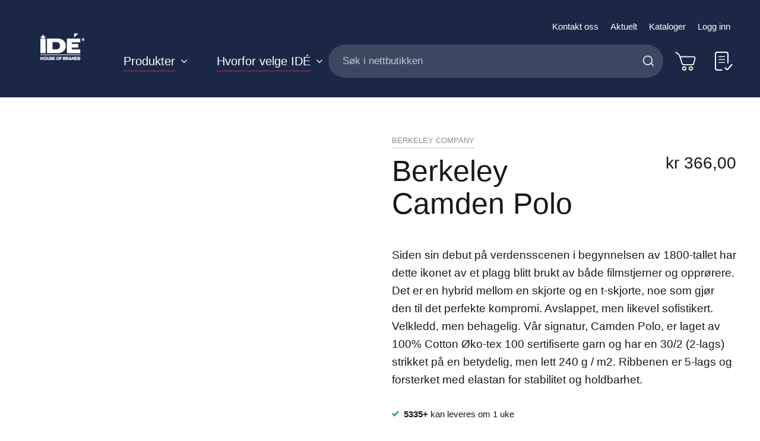

--- FILE ---
content_type: text/html; charset=UTF-8
request_url: https://www.idegroup.no/berkeley-camden-polo-1
body_size: 38040
content:
<!doctype html>
<html lang="nb">
    <head prefix="og: http://ogp.me/ns# fb: http://ogp.me/ns/fb# product: http://ogp.me/ns/product#">
        <script>
    var LOCALE = 'nb\u002DNO';
    var BASE_URL = 'https\u003A\u002F\u002Fwww.idegroup.no\u002F';
    var require = {
        'baseUrl': 'https\u003A\u002F\u002Fwww.idegroup.no\u002Fstatic\u002Fversion1761801235\u002Ffrontend\u002FConvert\u002Fide\u002Dmain\u002Fnb_NO'
    };</script>        <meta charset="utf-8"/>
<meta name="title" content="IDÉ House of Brands |  Berkeley Camden Polo"/>
<meta name="description" content="Siden sin debut på verdensscenen i begynnelsen av 1800-tallet har dette ikonet av et plagg blitt brukt av både filmstjerner og opprørere. Det er en hybrid mellom en skjorte og en t-skjorte, noe som gjør den til det perfekte kompromi. Avslappet, men likeve"/>
<meta name="keywords" content="IDÉ House of Brands"/>
<meta name="robots" content="INDEX,FOLLOW"/>
<meta name="viewport" content="width=device-width, initial-scale=1.0, minimum-scale=1.0, maximum-scale=1.0, user-scalable=no"/>
<meta name="msapplication-TileColor" content="#1a2746"/>
<meta name="theme-color" content="#1a2746"/>
<title>IDÉ House of Brands |  Berkeley Camden Polo</title>
<link  rel="stylesheet" type="text/css"  media="all" href="https://www.idegroup.no/static/version1761801235/frontend/Convert/ide-main/nb_NO/Paytrail_PaymentService/css/payment-page-bypass.css" />
<link  rel="stylesheet" type="text/css"  media="all" href="https://www.idegroup.no/static/version1761801235/frontend/Convert/ide-main/nb_NO/css/styles.css" />
<link  rel="stylesheet" type="text/css"  media="all" href="https://www.idegroup.no/static/version1761801235/frontend/Convert/ide-main/nb_NO/Amasty_ShopbyBase/css/swiper.min.css" />
<link  rel="stylesheet" type="text/css"  media="all" href="https://www.idegroup.no/static/version1761801235/frontend/Convert/ide-main/nb_NO/Cart2Quote_Quotation/css/style.css" />
<link  rel="stylesheet" type="text/css"  media="all" href="https://www.idegroup.no/static/version1761801235/frontend/Convert/ide-main/nb_NO/Convert_PimcoreBlocks/lib/aos/aos.css" />
<link  rel="stylesheet" type="text/css"  media="all" href="https://www.idegroup.no/static/version1761801235/frontend/Convert/ide-main/nb_NO/Convert_PimcoreBlocks/lib/slick/slick.css" />
<link  rel="stylesheet" type="text/css"  media="all" href="https://www.idegroup.no/static/version1761801235/frontend/Convert/ide-main/nb_NO/Cart2Quote_Quotation/css/quick-quote.css" />
<link  rel="stylesheet" type="text/css"  media="all" href="https://www.idegroup.no/static/version1761801235/frontend/Convert/ide-main/nb_NO/Algolia_AlgoliaSearch/css/autocomplete.css" />
<link  rel="stylesheet" type="text/css"  media="all" href="https://www.idegroup.no/static/version1761801235/frontend/Convert/ide-main/nb_NO/Algolia_AlgoliaSearch/css/recommend.css" />
<script  type="text/javascript"  src="https://www.idegroup.no/static/version1761801235/frontend/Convert/ide-main/nb_NO/requirejs/require.js"></script>
<script  type="text/javascript"  src="https://www.idegroup.no/static/version1761801235/frontend/Convert/ide-main/nb_NO/mage/requirejs/mixins.js"></script>
<script  type="text/javascript"  src="https://www.idegroup.no/static/version1761801235/frontend/Convert/ide-main/nb_NO/requirejs-config.js"></script>
<script  type="text/javascript"  src="https://www.idegroup.no/static/version1761801235/frontend/Convert/ide-main/nb_NO/js/modernizr-custom.js"></script>
<script  type="text/javascript"  src="https://www.idegroup.no/static/version1761801235/frontend/Convert/ide-main/nb_NO/Convert_AlgoliaQuotation/js/internals/common.js"></script>
<script  type="text/javascript"  src="https://www.idegroup.no/static/version1761801235/frontend/Convert/ide-main/nb_NO/Convert_AlgoliaQuotation/js/algoliaAddToCartAjax.js"></script>
<script  type="text/javascript"  src="https://www.idegroup.no/static/version1761801235/frontend/Convert/ide-main/nb_NO/Convert_SimilarGroupProduct/internals/similar-group.js"></script>
<script  type="text/javascript"  src="https://www.idegroup.no/static/version1761801235/frontend/Convert/ide-main/nb_NO/Convert_AlgoliaSearchSwatches/internals/common.js"></script>
<script  type="text/javascript"  src="https://www.idegroup.no/static/version1761801235/frontend/Convert/ide-main/nb_NO/Convert_AlgoliaSearchFormatPrice/internals/common.js"></script>
<script  type="text/javascript"  src="https://www.idegroup.no/static/version1761801235/frontend/Convert/ide-main/nb_NO/Convert_AlgoliaSearchLabels/internals/common.js"></script>
<script  type="text/javascript"  src="https://www.idegroup.no/static/version1761801235/frontend/Convert/ide-main/nb_NO/Convert_AlgoliaSearchProducts/internals/common.js"></script>
<script  type="text/javascript"  src="https://www.idegroup.no/cookiebot/cookiebot/"></script>
<link rel="preload" as="font" crossorigin="anonymous" href="https://www.idegroup.no/static/version1761801235/frontend/Convert/ide-main/nb_NO/images/favicons/safari-pinned-tab.svg" />
<link  rel="apple-touch-icon" sizes="180x180" href="https://www.idegroup.no/static/version1761801235/frontend/Convert/ide-main/nb_NO/images/favicons/apple-touch-icon.png" />
<link  rel="icon" type="image/png" sizes="32x32" href="https://www.idegroup.no/static/version1761801235/frontend/Convert/ide-main/nb_NO/images/favicons/favicon-32x32.png" />
<link  rel="icon" type="image/png" sizes="16x16" href="https://www.idegroup.no/static/version1761801235/frontend/Convert/ide-main/nb_NO/images/favicons/favicon-16x16.png" />
<link  rel="stylesheet" href="//vjs.zencdn.net/7.1.0/video-js.css" />
<link  rel="icon" type="image/x-icon" href="https://www.idegroup.no/media/favicon/stores/1/IDE-favicon.png" />
<link  rel="shortcut icon" type="image/x-icon" href="https://www.idegroup.no/media/favicon/stores/1/IDE-favicon.png" />
<link  rel="canonical" href="https://www.idegroup.no/berkeley-camden-polo-1" />
<meta name="google-site-verification" content="YfNex77IUutwxR9BrNOTBP5lUxVjcKZIShVW_dTyUrE" />

<script language="JavaScript">
    var numBAH = 1; // cache busting disabled Math.floor(Math.random()*10000);

    document.write('<LINK HREF="https://ide.pimcore.uat.convert.no/css/idemars2021.css?cacheBusting='+numBAH+'" rel="stylesheet">');
</script>


<!-- Hotjar Tracking Code for www.idegroup.no -->
<script>
    (function(h,o,t,j,a,r){
        h.hj=h.hj||function(){(h.hj.q=h.hj.q||[]).push(arguments)};
        h._hjSettings={hjid:1248348,hjsv:6};
        a=o.getElementsByTagName('head')[0];
        r=o.createElement('script');r.async=1;
        r.src=t+h._hjSettings.hjid+j+h._hjSettings.hjsv;
        a.appendChild(r);
    })(window,document,'https://static.hotjar.com/c/hotjar-','.js?sv=');
</script>

            <script type="text/x-magento-init">
        {
            "*": {
                "Magento_PageCache/js/form-key-provider": {
                    "isPaginationCacheEnabled":
                        0                }
            }
        }
    </script>
            <!-- GOOGLE TAG MANAGER -->
            <script type="text/x-magento-init">
            {
                "*": {
                    "Magento_GoogleTagManager/js/google-tag-manager": {
                        "isCookieRestrictionModeEnabled": 0,
                        "currentWebsite": 1,
                        "cookieName": "user_allowed_save_cookie",
                        "gtmAccountId": "GTM\u002DTSGZZ8T",
                        "storeCurrencyCode": "NOK",
                        "ordersData": [],
                        "quotesData": []                    }
                }
            }
            </script>
            <!-- END GOOGLE TAG MANAGER -->
            <script>
    define('VimeoPlayer', ['vimeoAPI'], function (VimeoPlayer) {
    	if (window.Vimeo === undefined) {
    		window.Vimeo = {
    			Player: VimeoPlayer
    		}
    	}
    });
</script>

<meta property="og:type" content="product" />
<meta property="og:title"
      content="Berkeley&#x20;Camden&#x20;Polo&#x20;" />
<meta property="og:image"
      content="https://www.idegroup.no/media/catalog/product/cache/5950e655b67a788e1091d5d2061f6fa9/1/1/1191_999_a__257963__hf76c8d86.jpg" />
<meta property="og:description"
      content="Siden&#x20;sin&#x20;debut&#x20;p&#xE5;&#x20;verdensscenen&#x20;i&#x20;begynnelsen&#x20;av&#x20;1800-tallet&#x20;har&#x20;dette&#x20;ikonet&#x20;av&#x20;et&#x20;plagg&#x20;blitt&#x20;brukt&#x20;av&#x20;b&#xE5;de&#x20;filmstjerner&#x20;og&#x20;oppr&#xF8;rere.&#x20;Det&#x20;er&#x20;en&#x20;hybrid&#x20;mellom&#x20;en&#x20;skjorte&#x20;og&#x20;en&#x20;t-skjorte,&#x20;noe&#x20;som&#x20;gj&#xF8;r&#x20;den&#x20;til&#x20;det&#x20;perfekte&#x20;kompromi.&#x20;Avslappet,&#x20;men&#x20;likevel&#x20;sofistikert.&#x20;Velkledd,&#x20;men&#x20;behagelig.&#x20;V&#xE5;r&#x20;signatur,&#x20;Camden&#x20;Polo,&#x20;er&#x20;laget&#x20;av&#x20;100&#x25;&#x20;Cotton&#x20;&#xD8;ko-tex&#x20;100&#x20;sertifiserte&#x20;garn&#x20;og&#x20;har&#x20;en&#x20;30&#x2F;2&#x20;&#x28;2-lags&#x29;&#x20;strikket&#x20;p&#xE5;&#x20;en&#x20;betydelig,&#x20;men&#x20;lett&#x20;240&#x20;g&#x20;&#x2F;&#x20;m2.&#x20;Ribbenen&#x20;er&#x20;5-lags&#x20;og&#x20;forsterket&#x20;med&#x20;elastan&#x20;for&#x20;stabilitet&#x20;og&#x20;holdbarhet." />
<meta property="og:url" content="https://www.idegroup.no/berkeley-camden-polo-1" />
    <meta property="product:price:amount" content="366"/>
    <meta property="product:price:currency"
      content="NOK"/>
<meta property="product:availability" content="in stock" />
    
    <script>window.algoliaConfig = {"instant":{"enabled":true,"selector":".page-container","isAddToCartEnabled":true,"addToCartParams":{"action":"https:\/\/www.idegroup.no\/checkout\/cart\/add\/","formKey":"a8XdsmZQbfpYVX2M","redirectUrlParam":"uenc"},"infiniteScrollEnabled":false,"urlTrackedParameters":["query","attribute:*","index","page"],"isSearchBoxEnabled":true,"isVisualMerchEnabled":false,"categorySeparator":" \/\/\/ ","categoryPageIdAttribute":"categoryPageId","isCategoryNavigationEnabled":false,"hidePagination":false,"sections":[{"name":"pages","title":"Sider","visibleHitsCount":"5"}],"hasSections":true,"productSectionTitle":null,"addToQuoteParams":{"action":"https:\/\/www.idegroup.no\/quotation\/quote\/add\/uenc\/aHR0cHM6Ly93d3cuaWRlZ3JvdXAubm8vYmVya2VsZXktY2FtZGVuLXBvbG8tMQ%2C%2C\/"},"isAddToQuoteEnabled":false,"quoteStockCheck":false},"autocomplete":{"enabled":false,"selector":".algolia-search-input","sections":[{"name":"pages","label":"Pages","hitsPerPage":"2"}],"nbOfProductsSuggestions":6,"nbOfCategoriesSuggestions":2,"nbOfQueriesSuggestions":0,"isDebugEnabled":false,"isNavigatorEnabled":true,"debounceMilliseconds":300,"minimumCharacters":0},"landingPage":{"query":"","configuration":"[]"},"recommend":{"enabledFBT":false,"enabledRelated":false,"enabledFBTInCart":false,"enabledRelatedInCart":false,"enabledLookingSimilar":0,"limitFBTProducts":6,"limitRelatedProducts":6,"limitTrendingItems":6,"limitLookingSimilar":6,"enabledTrendItems":0,"trendItemFacetName":null,"trendItemFacetValue":null,"isTrendItemsEnabledInPDP":0,"isTrendItemsEnabledInCartPage":0,"isAddToCartEnabledInFBT":false,"isAddToCartEnabledInRelatedProduct":false,"isAddToCartEnabledInTrendsItem":false,"isAddToCartEnabledInLookingSimilar":false,"FBTTitle":"Frequently bought together","relatedProductsTitle":"Relaterte produkter","trendingItemsTitle":"Trending items","addToCartParams":{"action":"https:\/\/www.idegroup.no\/checkout\/cart\/add\/","formKey":"a8XdsmZQbfpYVX2M","redirectUrlParam":"uenc"},"isLookingSimilarEnabledInPDP":0,"isLookingSimilarEnabledInCartPage":0,"lookingSimilarTitle":"Looking Similar"},"extensionVersion":"3.14.2","applicationId":"37LAMIEH7C","indexName":"default","apiKey":"ZWNlYjJlOGEzYjgxMDQzNjQ5MWNiMDNmMTY2MTIwY2VhNmRjZjZlYjcxZjNjZGUzYWEwNzlmNjhmZTFmMjU3ZnRhZ0ZpbHRlcnM9JnZhbGlkVW50aWw9MTc3Mjc3MTQ2MQ==","attributeFilter":[],"facets":[{"attribute":"categories","type":"conjunctive","label":"Kategorier","searchable":"2","create_rule":"2"},{"attribute":"price","type":"slider","label":"Pris","searchable":"2","create_rule":"2"},{"attribute":"color","type":"disjunctive","label":"Farger","searchable":"1","create_rule":"2","swatches":{"attribute_id":"93","attribute_code":"color","attribute_label":"Farger","view_type":"images-labels","options":{"Bl\u00e5":{"swatch_id":"2","option_id":"5441","store_id":"0","type":"1","value":"#1651c7","isTextSwatch":false,"isColorSwatch":true,"isImageSwatch":false},"Marinebl\u00e5":{"swatch_id":"69","option_id":"5601","store_id":"0","type":"1","value":"#001240","isTextSwatch":false,"isColorSwatch":true,"isImageSwatch":false},"Lysebl\u00e5":{"swatch_id":"68","option_id":"5605","store_id":"0","type":"1","value":"#b2faff","isTextSwatch":false,"isColorSwatch":true,"isImageSwatch":false},"Svart":{"swatch_id":"1","option_id":"5440","store_id":"0","type":"1","value":"#000000","isTextSwatch":false,"isColorSwatch":true,"isImageSwatch":false},"M\u00f8rk bl\u00e5":{"swatch_id":"632","option_id":"6734","store_id":"0","type":"1","value":"#0d0047","isTextSwatch":false,"isColorSwatch":true,"isImageSwatch":false},"Turkis":{"swatch_id":"634","option_id":"6736","store_id":"0","type":"1","value":"#058694","isTextSwatch":false,"isColorSwatch":true,"isImageSwatch":false},"Bl\u00e5gr\u00f8nn":{"swatch_id":"625","option_id":"6677","store_id":"0","type":"1","value":"#1d9993","isTextSwatch":false,"isColorSwatch":true,"isImageSwatch":false},"Gr\u00f8nn":{"swatch_id":"5","option_id":"5444","store_id":"0","type":"1","value":"#228a12","isTextSwatch":false,"isColorSwatch":true,"isImageSwatch":false},"M\u00f8rk gr\u00f8nn":{"swatch_id":"629","option_id":"6731","store_id":"0","type":"1","value":"#0d6304","isTextSwatch":false,"isColorSwatch":true,"isImageSwatch":false},"Gul":{"swatch_id":"10","option_id":"5451","store_id":"0","type":"1","value":"#edd015","isTextSwatch":false,"isColorSwatch":true,"isImageSwatch":false},"Lime":{"swatch_id":"626","option_id":"6678","store_id":"0","type":"1","value":"#60e612","isTextSwatch":false,"isColorSwatch":true,"isImageSwatch":false},"Oliven":{"swatch_id":"70","option_id":"5616","store_id":"0","type":"1","value":"#608c36","isTextSwatch":false,"isColorSwatch":true,"isImageSwatch":false},"Oransje":{"swatch_id":"6","option_id":"5447","store_id":"0","type":"1","value":"#f09918","isTextSwatch":false,"isColorSwatch":true,"isImageSwatch":false},"R\u00f8doransje":{"swatch_id":"633","option_id":"6735","store_id":"0","type":"1","value":"#ff472b","isTextSwatch":false,"isColorSwatch":true,"isImageSwatch":false},"R\u00f8d":{"swatch_id":"8","option_id":"5449","store_id":"0","type":"1","value":"#d61313","isTextSwatch":false,"isColorSwatch":true,"isImageSwatch":false},"Brun":{"swatch_id":"3","option_id":"5442","store_id":"0","type":"1","value":"#8f6c02","isTextSwatch":false,"isColorSwatch":true,"isImageSwatch":false},"Beige":{"swatch_id":"627","option_id":"6679","store_id":"0","type":"1","value":"#fae8a8","isTextSwatch":false,"isColorSwatch":true,"isImageSwatch":false},"Rosa":{"swatch_id":"67","option_id":"5467","store_id":"0","type":"1","value":"#eb7feb","isTextSwatch":false,"isColorSwatch":true,"isImageSwatch":false},"Gr\u00e5":{"swatch_id":"4","option_id":"5443","store_id":"0","type":"1","value":"#cccccc","isTextSwatch":false,"isColorSwatch":true,"isImageSwatch":false},"S\u00f8lv":{"swatch_id":"624","option_id":"6676","store_id":"0","type":"1","value":"#c0c0c0","isTextSwatch":false,"isColorSwatch":true,"isImageSwatch":false},"Hvit":{"swatch_id":"9","option_id":"5450","store_id":"0","type":"1","value":"#ffffff","isTextSwatch":false,"isColorSwatch":true,"isImageSwatch":false},"M\u00f8rk gr\u00e5":{"swatch_id":"631","option_id":"6733","store_id":"0","type":"1","value":"#363536","isTextSwatch":false,"isColorSwatch":true,"isImageSwatch":false},"Lys gr\u00e5":{"swatch_id":"1279","option_id":"6805","store_id":"0","type":"1","value":"#ebebeb","isTextSwatch":false,"isColorSwatch":true,"isImageSwatch":false},"M\u00f8rk r\u00f8d":{"swatch_id":"630","option_id":"6732","store_id":"0","type":"1","value":"#820808","isTextSwatch":false,"isColorSwatch":true,"isImageSwatch":false},"Transparent":{"swatch_id":"628","option_id":"6719","store_id":"0","type":"1","value":"#f2f2f2","isTextSwatch":false,"isColorSwatch":true,"isImageSwatch":false},"Lilla":{"swatch_id":"7","option_id":"5448","store_id":"0","type":"1","value":"#992299","isTextSwatch":false,"isColorSwatch":true,"isImageSwatch":false}}}}],"areCategoriesInFacets":true,"hitsPerPage":12,"sortingIndices":[{"attribute":"price","sort":"asc","sortLabel":"Pris (lav-h\u00f8y)","virtualReplica":"0","name":"default_products_price_default_asc","ranking":["asc(price.NOK.default)","typo","geo","words","filters","proximity","attribute","exact","custom"],"label":"Pris (lav-h\u00f8y)"},{"attribute":"price","sort":"desc","sortLabel":"Pris (h\u00f8y-lav)","virtualReplica":"0","name":"default_products_price_default_desc","ranking":["desc(price.NOK.default)","typo","geo","words","filters","proximity","attribute","exact","custom"],"label":"Pris (h\u00f8y-lav)"}],"isSearchPage":false,"isCategoryPage":false,"isLandingPage":false,"removeBranding":false,"productId":null,"priceKey":".NOK.default","priceGroup":null,"origFormatedVar":"price.NOK.default_original_formated","tierFormatedVar":"price.NOK.default_tier_formated","currencyCode":"NOK","currencySymbol":"kr","priceFormat":{"pattern":"kr\u00a0%s","precision":2,"requiredPrecision":2,"decimalSymbol":",","groupSymbol":"\u00a0","groupLength":3,"integerRequired":false},"maxValuesPerFacet":10,"autofocus":false,"resultPageUrl":"https:\/\/www.idegroup.no\/catalogsearch\/result\/","request":{"query":"","refinementKey":"","refinementValue":"","categoryId":"","landingPageId":"","path":"","level":"","parentCategory":"","childCategories":[],"url":"https:\/\/www.idegroup.no\/berkeley-camden-polo-1"},"showCatsNotIncludedInNavigation":false,"showSuggestionsOnNoResultsPage":true,"baseUrl":"https:\/\/www.idegroup.no","popularQueries":[],"useAdaptiveImage":true,"urls":{"logo":"https:\/\/www.idegroup.no\/static\/version1761801235\/frontend\/Convert\/ide-main\/nb_NO\/Algolia_AlgoliaSearch\/js\/images\/algolia-logo-blue.svg"},"cookieConfiguration":{"customerTokenCookie":"_ALGOLIA_MAGENTO_AUTH","consentCookieName":"user_allowed_save_cookie","cookieAllowButtonSelector":"#btn-cookie-allow","cookieRestrictionModeEnabled":false,"cookieDuration":"15552000000"},"ccAnalytics":{"enabled":false,"ISSelector":".ais-hits--item a.result, .ais-infinite-hits--item a.result","conversionAnalyticsMode":null,"addToCartSelector":".action.primary.tocart","orderedProductIds":[]},"isPersonalizationEnabled":false,"personalization":{"enabled":false,"viewedEvents":{"viewProduct":{"eventName":"Viewed Product","enabled":false,"method":"viewedObjectIDs"}},"clickedEvents":{"productClicked":{"eventName":"Product Clicked","enabled":false,"selector":".ais-Hits-item a.result, .ais-InfiniteHits-item a.result","method":"clickedObjectIDs"},"productRecommended":{"eventName":"Recommended Product Clicked","enabled":false,"selector":".products-upsell .product-item","method":"clickedObjectIDs"}},"filterClicked":{"eventName":"Filter Clicked","enabled":false,"method":"clickedFilters"}},"analytics":{"enabled":false,"delay":"3000","triggerOnUiInteraction":"1","pushInitialSearch":"0"},"now":1764979200,"queue":{"isEnabled":false,"nbOfJobsToRun":10,"retryLimit":3,"nbOfElementsPerIndexingJob":300},"isPreventBackendRenderingEnabled":false,"translations":{"to":"til","or":"eller","go":"Go","popularQueries":"You can try one of the popular search queries","seeAll":"See all products","allDepartments":"All departments","seeIn":"See products in","orIn":"or in","noProducts":"Ingen produkter for foresp\u00f8rsel","noResults":"Ingen resultater","refine":"Filtrer","selectedFilters":"Valgte filtre","clearAll":"Tilbakestill filtere","previousPage":"Forrige side","nextPage":"Neste side","searchFor":"Search for products","relevance":"Velg sortering","categories":"Kategorier","products":"Produkter","suggestions":"Suggestions","searchBy":"Search by","searchForFacetValuesPlaceholder":"Search for other ...","showMore":"Show more products","searchTitle":"Search results for","placeholder":"S\u00f8k i nettbutikken","addToCart":"Legg i handlekurv","priceFormat":{"From":"Fra"},"sections":{"extraTitle":{"pages":"S\u00f8keresultater i innhold","products":"S\u00f8keresultater i produkter"},"showMoreSection":{"pages":"Vis alle resultater i innhold","showLess":"Vis mindre"}}},"autofocusSelector":"false","autofocusNotSelector":"footer input"};</script><script>
    requirejs([
        'underscore',
        'algolia.swatchRenderer',
        'Algolia_AlgoliaSearch/js/internals/common'
    ],function(
        _,
        swatchRenderer
    ) {
        algolia.registerHook("beforeWidgetInitialization", function(allWidgetConfiguration, algoliaBundle) {
            if (allWidgetConfiguration.refinementList) {
                var facetSettings = window.algoliaConfig.facets;
                algoliaBundle.$.each(allWidgetConfiguration.refinementList, function(key, config) {
                    var filterConfig = _.find(facetSettings, {
                        'attribute': config.attribute
                    });

                    if (filterConfig && filterConfig.swatches !== undefined) {
                        allWidgetConfiguration.refinementList[key] = swatchRenderer(config, filterConfig);
                    }
                });
            }

            return allWidgetConfiguration;
        });
    });
</script><script>
    requirejs([
        'jquery',
        'algoliaBundle',
        'Algolia_AlgoliaSearch/js/internals/common'
    ], function($, algoliaBundle) {
        algolia.registerHook("beforeWidgetInitialization", function(allWidgetConfiguration) {
            if (algoliaConfig.autofocus) {
                var instant_selector = !algoliaConfig.autocomplete.enabled ? algoliaConfig.autocomplete.selector : "#instant-search-bar";
                var input = $(instant_selector)[0];
                setTimeout(function() {
                    $(input).focus();
                }, 100);
            }
            return allWidgetConfiguration;
        });
    });
</script><script>
    requirejs([
        'algoliaSectionWidget',
        'algoliaCommon'
    ], function(sectionWiget) {

    if (window.algoliaConfig.instant.hasSections) {
        algolia.registerHook('beforeWidgetInitialization', function (allWidgetConfiguration, algoliaBundle) {
            var $ = algoliaBundle.$;
            var translations = window.algoliaConfig.translations.sections;

            /* will add all our sections */
            $.each(window.algoliaConfig.instant.sections, function(key, section) {
                allWidgetConfiguration.custom.push(
                    sectionWiget({
                        container: '#instant-search-' + section.name + '-container',
                        indexName: algoliaConfig.indexName + '_' + section.name,
                        templates: {
                            header: $('#instant-section-header-template').html(),
                            item: $('#instant-' + section.name + '-hit-template').html(),
                            showMore: {
                                active : '<span class="text">' +  translations.showMoreSection[section.name] + '</span> <span class="count">({{moreCnt}})</span>',
                                inactive : '<span class="text">' +  translations.showMoreSection.showLess + '</span>'
                            }
                        },
                        transformData: {
                            header: function (data) {
                                data.extraTitle = section.title || translations.extraTitle[section.name];
                                data.translations = window.algoliaConfig.translations;

                                return data;
                            },
                            item: function (hit) {
                                if (hit._highlightResult && hit._highlightResult.content && hit._highlightResult.content.value.length > 0) {
                                    hit.content = hit._highlightResult.content.value.substr(0, 150);

                                    if ($.inArray(hit.content.charAt(hit.content.length - 1), ['.', '!', '?'])) {
                                        hit.content = hit.content + ' &#8230;';
                                    }

                                    if (!hit._highlightResult.content.matchedWords.length) {
                                        hit.content = '';
                                    }
                                }

                                hit.displayKey = hit.displayKey || hit.name;

                                return hit;
                            }
                        },
                        showMore: section.visibleHitsCount
                    })
                );
            });

            // redefine main product stats widget - "Search results in products (nbHits)"
            allWidgetConfiguration.stats = {
                container: '#algolia-stats',
                templates: {
                    text: function (data) {
                        var hoganTemplate = algoliaBundle.Hogan.compile($('#instant-section-header-template').html());

                        data.first = data.page * data.hitsPerPage + 1;
                        data.last = Math.min(data.page * data.hitsPerPage + data.hitsPerPage, data.nbHits);
                        data.seconds = data.processingTimeMS / 1000;
                        data.extraTitle = window.algoliaConfig.instant.productSectionTitle || translations.extraTitle['products'];
                        data.translations = window.algoliaConfig.translations;

                        return hoganTemplate.render(data)
                    }
                }
            };
            return allWidgetConfiguration;
        });
    }
    });
</script>
<script>
    requirejs([
        'algoliaCommon'
    ], function() {
        algolia.registerHook('beforeWidgetInitialization', function(allWidgetConfiguration, algoliaBundle) {
            var $ = algoliaBundle.$;

            var hoganTemplate = algoliaBundle.Hogan.compile($('#instant-banner-template').html());
            allWidgetConfiguration.custom.push(
                {
                    init : function () {
                    },
                    render : function (data) {
                        if (
                            data.results.renderingContent &&
                            data.results.renderingContent.widgets &&
                            data.results.renderingContent.widgets.banners
                        ) {
                            $('#algolia-banner').html(hoganTemplate.render(data.results.renderingContent.widgets));
                        } else {
                            $('#algolia-banner').html('');
                        }
                    }
                }
            );
            return allWidgetConfiguration;
        });
    });
</script>
<script type="text/template" id="instant-banner-template">
    <div class="algolia-banners-container">
    {{#banners}}
        <div class="algolia-banners-item">
            {{#link}}
                <a href="{{link.url}}">
                    <img alt="{{image.title}}" src="{{image.urls.0.url}}" />
                </a>
            {{/link}}
            {{^link}}
                <img alt="{{{image.title}}}" src="{{image.urls.0.url}}" />
            {{/link}}
        </div>
    {{/banners}}
    </div>
</script>
<script>
    requirejs([
        'jquery',
        'mage/utils/wrapper',
        'algoliaBundle',
        'jquery.tinyEqualizer'
    ], function($, wrapper, algoliaBundle) {
        var isNewAPI = (typeof algolia !== 'undefined' &&
                        typeof algolia.registerHook === 'function'),
            beforeWidgetInitialization,
            beforeInstantsearchInit,
            afterInstantsearchInit;

        function handleInputCrossAutocomplete(input) {
            if (input.val().length > 0) {
                input.closest('#algolia-searchbox').find('.clear-query-autocomplete').show();
                input.closest('#algolia-searchbox').find('.magnifying-glass').hide();
            }
            else {
                input.closest('#algolia-searchbox').find('.clear-query-autocomplete').hide();
                input.closest('#algolia-searchbox').find('.magnifying-glass').show();
            }
        }

        beforeWidgetInitialization = function(allWidgetConfiguration) {
            if (!algoliaConfig.autocomplete.enabled && $.isPlainObject(allWidgetConfiguration.searchBox)) {
                allWidgetConfiguration.searchBox = $.extend(
                    allWidgetConfiguration.searchBox, {
                        reset: false,
                        magnifier: false
                    }
                );
            }

            if ($.isArray(allWidgetConfiguration.rangeSlider)) {
                $.each(allWidgetConfiguration.rangeSlider, function (i, rangeSlider) {
                    if ($.isPlainObject(rangeSlider) && !$.isPlainObject(rangeSlider.pips)) {
                        allWidgetConfiguration.rangeSlider[i].pips = true;
                    }
                });
            }

            return allWidgetConfiguration;
        };

        beforeInstantsearchInit = function(instantsearchOptions) {
            var lastQuery = '';
            if (typeof instantsearchOptions.searchFunction === 'function') {
                instantsearchOptions.searchFunction = wrapper.wrap(instantsearchOptions.searchFunction, function (originalAction, helper) {
                    $(document).trigger("algolia.search", helper);
                    originalAction(helper);
                    if (helper.state.query !== '') {
                        lastQuery = helper.state.query;
                        if (window.SgyIAS !== undefined) {
                           window.SgyIAS.inited = false;
                           window.SgyIAS.destroy ? window.SgyIAS.destroy() : window.ias.destroy();
                        }
                    }
                    if (helper.state.query === '' && !algoliaConfig.isSearchPage) {
                        setTimeout(function () {
                            $.tinyEqualizer.reflow();
                            if (lastQuery !== '' && window.SgyIAS !== undefined && !window.SgyIAS.inited) {
                                window.SgyIAS.inited = true;
                                window.SgyIAS.init();
                            }
                        }, 500);
                    }
                });
            }
            return instantsearchOptions;
        };

        afterInstantsearchStart = function(search) {
            search.on('render', function () {
                setTimeout(function(){
                    $.tinyEqualizer.reflow();
                }, 500);

                if (algoliaConfig.autofocus === false && search.helper.state.query.length === 0 &&  $('input:focus').length === 0) {
                    setTimeout(function() {
                        $('input[autofocus]').focus();
                    }, 100);
                }
            });

            if (!algoliaConfig.autocomplete.enabled) {
                $(document).on('input', algoliaConfig.autocomplete.selector, function () {
                    handleInputCrossAutocomplete($(this));
                });

                if (search.helper.state.query.length !== 0) {
                    handleInputCrossAutocomplete($(algoliaConfig.autocomplete.selector))
                }
            }

            return search;
        };

        if (isNewAPI) {
            algolia.registerHook("beforeWidgetInitialization", beforeWidgetInitialization);

            algolia.registerHook("beforeInstantsearchInit", beforeInstantsearchInit);
            algolia.registerHook("afterInstantsearchStart", afterInstantsearchStart);
        } else {
            var oldWidgetInitialization,
                oldAlgoliaHookBeforeInstantsearchInit,
                oldAlgoliaHookAfterInstantsearchStart;

            if (typeof algoliaHookBeforeInstantsearchInit === 'function') {
                oldAlgoliaHookBeforeInstantsearchInit = algoliaHookBeforeInstantsearchInit;
            }

            if (typeof algoliaHookAfterInstantsearchStart === 'function') {
                oldAlgoliaHookAfterInstantsearchStart = algoliaHookAfterInstantsearchStart;
            }

            if (typeof algoliaHookBeforeWidgetInitialization === 'function') {
                oldWidgetInitialization = algoliaHookBeforeWidgetInitialization;
            }

            algoliaHookBeforeWidgetInitialization = function(allWidgetConfiguration) {
                if (typeof oldWidgetInitialization === 'function') {
                    allWidgetConfiguration = oldWidgetInitialization(allWidgetConfiguration);
                }

                return beforeWidgetInitialization(allWidgetConfiguration);
            };

            algoliaHookBeforeInstantsearchInit = function(instantsearchOptions) {
                if (typeof oldAlgoliaHookBeforeInstantsearchInit === 'function') {
                    instantsearchOptions = oldAlgoliaHookAfterInstantsearchStart(instantsearchOptions);
                }
                if (typeof beforeInstantsearchInit === 'function') {
                    instantsearchOptions = beforeInstantsearchInit(instantsearchOptions);
                }
                return instantsearchOptions;
            };

            algoliaHookAfterInstantsearchStart = function(search) {
                if (typeof oldAlgoliaHookAfterInstantsearchStart === 'function') {
                    search = oldAlgoliaHookAfterInstantsearchStart(search);
                }

                return afterInstantsearchStart(search);
            };
        }
    });
</script>
<script type="text/x-magento-init">
{
    "*": {
        "algoliaInstantSearch": {}
    }
}
</script>
    </head>
    <body data-container="body"
          data-mage-init='{"loaderAjax": {}, "loader": { "icon": "https://www.idegroup.no/static/version1761801235/frontend/Convert/ide-main/nb_NO/images/loader-2.gif"}}'
        id="html-body" itemtype="http://schema.org/Product" itemscope="itemscope" class="is-not-sticky is-simple-product page-product-variant catalog-product-view--print catalog-product-view product-berkeley-camden-polo-1 page-layout-1column">
        
<script type="text/x-magento-init">
    {
        "*": {
            "Magento_PageBuilder/js/widget-initializer": {
                "config": {"[data-content-type=\"slider\"][data-appearance=\"default\"]":{"Magento_PageBuilder\/js\/content-type\/slider\/appearance\/default\/widget":false},"[data-content-type=\"map\"]":{"Magento_PageBuilder\/js\/content-type\/map\/appearance\/default\/widget":false},"[data-content-type=\"row\"]":{"Magento_PageBuilder\/js\/content-type\/row\/appearance\/default\/widget":false},"[data-content-type=\"tabs\"]":{"Magento_PageBuilder\/js\/content-type\/tabs\/appearance\/default\/widget":false},"[data-content-type=\"slide\"]":{"Magento_PageBuilder\/js\/content-type\/slide\/appearance\/default\/widget":{"buttonSelector":".pagebuilder-slide-button","showOverlay":"hover","dataRole":"slide"}},"[data-content-type=\"banner\"]":{"Magento_PageBuilder\/js\/content-type\/banner\/appearance\/default\/widget":{"buttonSelector":".pagebuilder-banner-button","showOverlay":"hover","dataRole":"banner"}},"[data-content-type=\"buttons\"]":{"Magento_PageBuilder\/js\/content-type\/buttons\/appearance\/inline\/widget":false},"[data-content-type=\"products\"][data-appearance=\"carousel\"]":{"Magento_PageBuilder\/js\/content-type\/products\/appearance\/carousel\/widget":false}},
                "breakpoints": {"desktop":{"label":"Desktop","stage":true,"default":true,"class":"desktop-switcher","icon":"Magento_PageBuilder::css\/images\/switcher\/switcher-desktop.svg","conditions":{"min-width":"1024px"},"options":{"products":{"default":{"slidesToShow":"5"}}}},"tablet":{"conditions":{"max-width":"1024px","min-width":"768px"},"options":{"products":{"default":{"slidesToShow":"4"},"continuous":{"slidesToShow":"3"}}}},"mobile":{"label":"Mobile","stage":true,"class":"mobile-switcher","icon":"Magento_PageBuilder::css\/images\/switcher\/switcher-mobile.svg","media":"only screen and (max-width: 768px)","conditions":{"max-width":"768px","min-width":"640px"},"options":{"products":{"default":{"slidesToShow":"3"}}}},"mobile-small":{"conditions":{"max-width":"640px"},"options":{"products":{"default":{"slidesToShow":"2"},"continuous":{"slidesToShow":"1"}}}}}            }
        }
    }
</script>

<div class="cookie-status-message" id="cookie-status">
    The store will not work correctly in the case when cookies are disabled.</div>
<script type="text&#x2F;javascript">document.querySelector("#cookie-status").style.display = "none";</script>
<script type="text/x-magento-init">
    {
        "*": {
            "cookieStatus": {}
        }
    }
</script>

<script type="text/x-magento-init">
    {
        "*": {
            "mage/cookies": {
                "expires": null,
                "path": "\u002F",
                "domain": ".www.idegroup.no",
                "secure": true,
                "lifetime": "86400"
            }
        }
    }
</script>
    <noscript>
        <div class="message global noscript">
            <div class="content">
                <p>
                    <strong>JavaScript seems to be disabled in your browser.</strong>
                    <span>
                        For the best experience on our site, be sure to turn on Javascript in your browser.                    </span>
                </p>
            </div>
        </div>
    </noscript>
<script>    require.config({
        map: {
            '*': {
                wysiwygAdapter: 'mage/adminhtml/wysiwyg/tiny_mce/tinymce5Adapter'
            }
        }
    });</script>
<script>
    window.cookiesConfig = window.cookiesConfig || {};
    window.cookiesConfig.secure = true;
</script>    <!-- GOOGLE TAG MANAGER -->
    <noscript>
        <iframe src="https://www.googletagmanager.com/ns.html?id=GTM-TSGZZ8T"
                height="0" width="0" style="display:none;visibility:hidden"></iframe>
    </noscript>
    <!-- END GOOGLE TAG MANAGER -->

<script type="text/x-magento-init">
    {
        "*": {
            "Magento_GoogleTagManager/js/google-tag-manager-cart": {
                "blockNames": ["category.products.list","product.info.upsell","catalog.product.related","checkout.cart.crosssell","search_result_list"],
                "cookieAddToCart": "add_to_cart",
                "cookieRemoveFromCart":
                    "remove_from_cart",
                "advancedAddToCart": "add_to_cart_advanced"
            }
        }
    }
</script>
<script>
    require.config({
        paths: {
            googleMaps: 'https\u003A\u002F\u002Fmaps.googleapis.com\u002Fmaps\u002Fapi\u002Fjs\u003Fv\u003D3\u0026key\u003D'
        },
        config: {
            'Magento_PageBuilder/js/utils/map': {
                style: ''
            },
            'Magento_PageBuilder/js/content-type/map/preview': {
                apiKey: '',
                apiKeyErrorMessage: 'You\u0020must\u0020provide\u0020a\u0020valid\u0020\u003Ca\u0020href\u003D\u0027https\u003A\u002F\u002Fwww.idegroup.no\u002Fadminhtml\u002Fsystem_config\u002Fedit\u002Fsection\u002Fcms\u002F\u0023cms_pagebuilder\u0027\u0020target\u003D\u0027_blank\u0027\u003EGoogle\u0020Maps\u0020API\u0020key\u003C\u002Fa\u003E\u0020to\u0020use\u0020a\u0020map.'
            },
            'Magento_PageBuilder/js/form/element/map': {
                apiKey: '',
                apiKeyErrorMessage: 'You\u0020must\u0020provide\u0020a\u0020valid\u0020\u003Ca\u0020href\u003D\u0027https\u003A\u002F\u002Fwww.idegroup.no\u002Fadminhtml\u002Fsystem_config\u002Fedit\u002Fsection\u002Fcms\u002F\u0023cms_pagebuilder\u0027\u0020target\u003D\u0027_blank\u0027\u003EGoogle\u0020Maps\u0020API\u0020key\u003C\u002Fa\u003E\u0020to\u0020use\u0020a\u0020map.'
            },
        }
    });
</script>

<script>
    require.config({
        shim: {
            'Magento_PageBuilder/js/utils/map': {
                deps: ['googleMaps']
            }
        }
    });
</script>
<script type="text/x-magento-init">
    {
        "*": {
            "Convert_Quotation/js/google-tag-manager-quote": {}
        }
    }
</script>
 <div id="my-page">
    <div id="my-content">
        <div class="page-wrapper"><header class="page-header"><div class="header content">
<a href="#maincontent" class="skipLink" tabindex="1">Til hovedinnhold</a>

<div class="sticky-mm hide-for-large" tabindex="-1">
    <nav class="tab-bar">
        <section class="left-side">
            <button class="nav-toggle" title="Toggle Nav"><span>Toggle Nav</span></button>
        </section>
        <section class="middle-side">
            <a class="logo" tabindex="2" href="https://www.idegroup.no/" title="Magento Commerce">
    <img src="https://www.idegroup.no/media/logo/default/IDE-logo-25.png"
         alt="Magento Commerce"
         width="264"         height="198"    />
</a>
        </section>

        <section class="right-side">
            
<div class="minicart minicart-wrapper">
    <a class="action showcart" href="https://www.idegroup.no/checkout/cart/"
       data-bind="scope: 'minicart_content'; " title="Handlekurv">
        <!-- ko wrapperCss: { 'has-item' : !!getCartParam('summary_count') } --><!-- /ko -->
        <span class="text">Handlekurv</span>
        <span class="counter qty empty"
              data-bind="css: { empty: !!getCartParam('summary_count') == false }, blockLoader: isLoading">
            <span class="counter-number"><!-- ko text: getCartParam('summary_count') --><!-- /ko --></span>
        </span>
    </a>
</div>
        </section>
    </nav>
</div>

<div class="header-row show-for-large" id="headerRow">
    <!-- Top links -->

    <div class="sticky-header-row">

        <!-- Header Left - Logo only -->
        <a class="logo" tabindex="2" href="https://www.idegroup.no/" title="Magento Commerce">
    <img src="https://www.idegroup.no/media/logo/default/IDE-logo-25.png"
         alt="Magento Commerce"
         width="264"         height="198"    />
</a>

        <!-- Header Right -->
        <div class="nav-search-wrapper">
            <div class="panel wrapper">    <ul class="top-links">
                    <li>
                <a class="nav item "
                   title="Kontakt oss"
                   href="/contact"
                     target="_blank" >
                    Kontakt oss                </a>
            </li>
                    <li>
                <a class="nav item "
                   title="Aktuelt"
                   href="/innholdssider/aktuelt"
                     target="_blank" >
                    Aktuelt                </a>
            </li>
                    <li>
                <a class="nav item "
                   title="Kataloger"
                   href="/innholdssider/kataloger/alle-kataloger"
                     target="_blank" >
                    Kataloger                </a>
            </li>
                    <li>
                <a class="nav item "
                   title="Logg inn"
                   href="https://www.idegroup.no/customer/account/login/referer/aHR0cHM6Ly93d3cuaWRlZ3JvdXAubm8vYmVya2VsZXktY2FtZGVuLXBvbG8tMQ%2C%2C/"
                    >
                    Logg inn                </a>
            </li>
            </ul>
</div>
            <div class="top-panel-wrapper">
                <div class="top-nav-wrapper">
                        <div class="sections nav-sections">
                <div class="section-items nav-sections-items"
             data-mage-init='{"tabs":{"openedState":"active"}}'>
                                            <div class="section-item-title nav-sections-item-title"
                     data-role="collapsible">
                    <a class="nav-sections-item-switch"
                       data-toggle="switch" href="#store.menu">
                        Meny                    </a>
                </div>
                <div class="section-item-content nav-sections-item-content"
                     id="store.menu"
                     data-role="content">
                    <nav class="main-menu main-menu" data-mage-init='{ "desktopMenu": {} }'>
    <ul class="main-menu__list">
        <li class=" level0">
                <a class="level0__title">
    	<span>Produkter</span>
    </a>
    <ul class="level0 submenu main-menu__submenu">
        <li  class="level1 nav-1 category-item first parent"><a href="https://www.idegroup.no/alle-giveaways" ><span>Alle giveaways</span></a><ul class="level1 submenu"><li  class="level2 nav-1-1 first category-all"><a href="https://www.idegroup.no/alle-giveaways" ><span>Se alle Alle giveaways</span></a></li><li  class="level2 nav-1-2 category-item"><a href="https://www.idegroup.no/alle-giveaways/sotsaker-1" ><span>Søtsaker</span></a></li><li  class="level2 nav-1-3 category-item parent"><a href="https://www.idegroup.no/alle-giveaways/sekker-og-bagger-1" ><span>Sekker og bagger</span></a><ul class="level2 submenu"><li  class="level3 nav-1-3-1 category-item first last"><a href="https://www.idegroup.no/alle-giveaways/sekker-og-bagger-1/handlenett-1" ><span>Handlenett</span></a></li></ul></li><li  class="level2 nav-1-4 category-item"><a href="https://www.idegroup.no/alle-giveaways/drikkeflasker-1" ><span>Drikkeflasker</span></a></li><li  class="level2 nav-1-5 category-item"><a href="https://www.idegroup.no/alle-giveaways/paraplyer" ><span>Paraplyer</span></a></li><li  class="level2 nav-1-6 category-item"><a href="https://www.idegroup.no/alle-giveaways/nokkelband" ><span>Nøkkelbånd</span></a></li><li  class="level2 nav-1-7 category-item last parent"><a href="https://www.idegroup.no/alle-giveaways/til-kontoret" ><span>Til kontoret</span></a><ul class="level2 submenu"><li  class="level3 nav-1-7-1 category-item first last"><a href="https://www.idegroup.no/alle-giveaways/til-kontoret/penner" ><span>Penner</span></a></li></ul></li></ul></li><li  class="level1 nav-2 category-item parent"><a href="https://www.idegroup.no/alle-klaer" ><span>Alle klær</span></a><ul class="level1 submenu"><li  class="level2 nav-2-1 first category-all"><a href="https://www.idegroup.no/alle-klaer" ><span>Se alle Alle klær</span></a></li><li  class="level2 nav-2-2 category-item"><a href="https://www.idegroup.no/alle-klaer/t-skjorter-og-pique" ><span>T-skjorter og pique</span></a></li><li  class="level2 nav-2-3 category-item"><a href="https://www.idegroup.no/alle-klaer/ol-produkter" ><span>OL-produkter</span></a></li><li  class="level2 nav-2-4 category-item parent"><a href="https://www.idegroup.no/alle-klaer/treningsklaer" ><span>Treningsklær</span></a><ul class="level2 submenu"><li  class="level3 nav-2-4-1 category-item first last"><a href="https://www.idegroup.no/alle-klaer/treningsklaer/iwear-2" ><span>iwear</span></a></li></ul></li><li  class="level2 nav-2-5 category-item"><a href="https://www.idegroup.no/alle-klaer/gensere-og-hettejakker" ><span>Gensere og hettejakker</span></a></li><li  class="level2 nav-2-6 category-item"><a href="https://www.idegroup.no/alle-klaer/jakker-og-parkas" ><span>Jakker og parkas</span></a></li><li  class="level2 nav-2-7 category-item"><a href="https://www.idegroup.no/alle-klaer/bukser-og-shorts" ><span>Bukser og shorts</span></a></li><li  class="level2 nav-2-8 category-item last"><a href="https://www.idegroup.no/alle-klaer/outlet-klaer" ><span>OUTLET klær</span></a></li></ul></li><li  class="level1 nav-3 category-item parent"><a href="https://www.idegroup.no/uniform-og-arbeidsklaer" ><span>Uniform og arbeidsklær</span></a><ul class="level1 submenu"><li  class="level2 nav-3-1 first category-all"><a href="https://www.idegroup.no/uniform-og-arbeidsklaer" ><span>Se alle Uniform og arbeidsklær</span></a></li><li  class="level2 nav-3-2 category-item"><a href="https://www.idegroup.no/uniform-og-arbeidsklaer/konfeksjon" ><span>Konfeksjon</span></a></li><li  class="level2 nav-3-3 category-item"><a href="https://www.idegroup.no/uniform-og-arbeidsklaer/casual-business" ><span>Casual business</span></a></li><li  class="level2 nav-3-4 category-item"><a href="https://www.idegroup.no/uniform-og-arbeidsklaer/horeca" ><span>Horeca</span></a></li><li  class="level2 nav-3-5 category-item"><a href="https://www.idegroup.no/uniform-og-arbeidsklaer/service-bekledning" ><span>Service bekledning</span></a></li><li  class="level2 nav-3-6 category-item last"><a href="https://www.idegroup.no/uniform-og-arbeidsklaer/arbeidsklaer-1" ><span>Arbeidsklær</span></a></li></ul></li><li  class="level1 nav-4 category-item parent"><a href="https://www.idegroup.no/alle-firmagaver" ><span>Alle firmagaver</span></a><ul class="level1 submenu"><li  class="level2 nav-4-1 first category-all"><a href="https://www.idegroup.no/alle-firmagaver" ><span>Se alle Alle firmagaver</span></a></li><li  class="level2 nav-4-2 category-item"><a href="https://www.idegroup.no/alle-firmagaver/jubileumsgaver" ><span>Jubileumsgaver</span></a></li><li  class="level2 nav-4-3 category-item"><a href="https://www.idegroup.no/alle-firmagaver/house-of-brands-gavekort" ><span>House of Brands gavekort</span></a></li><li  class="level2 nav-4-4 category-item"><a href="https://www.idegroup.no/alle-firmagaver/kjokken" ><span>Kjøkken</span></a></li><li  class="level2 nav-4-5 category-item"><a href="https://www.idegroup.no/alle-firmagaver/interior" ><span>Interiør</span></a></li><li  class="level2 nav-4-6 category-item"><a href="https://www.idegroup.no/alle-firmagaver/elektronikk" ><span>Elektronikk</span></a></li><li  class="level2 nav-4-7 category-item last parent"><a href="https://www.idegroup.no/alle-firmagaver/fritid-og-friluftsliv" ><span>Fritid og friluftsliv</span></a><ul class="level2 submenu"><li  class="level3 nav-4-7-1 category-item first last"><a href="https://www.idegroup.no/alle-firmagaver/fritid-og-friluftsliv/reise-2" ><span>Reise</span></a></li></ul></li></ul></li><li  class="level1 nav-5 category-item parent"><a href="https://www.idegroup.no/inspirasjon" ><span>Inspirasjon</span></a><ul class="level1 submenu"><li  class="level2 nav-5-1 first category-all"><a href="https://www.idegroup.no/inspirasjon" ><span>Se alle Inspirasjon</span></a></li><li  class="level2 nav-5-2 category-item"><a href="https://www.idegroup.no/inspirasjon/trygghet-beredskap" ><span>Trygghet &amp; beredskap</span></a></li><li  class="level2 nav-5-3 category-item"><a href="https://www.idegroup.no/inspirasjon/fotball-vm" ><span>Fotball VM</span></a></li><li  class="level2 nav-5-4 category-item"><a href="https://www.idegroup.no/inspirasjon/employer-branding" ><span>Employer branding</span></a></li><li  class="level2 nav-5-5 category-item"><a href="https://www.idegroup.no/inspirasjon/holmenkollstafetten" ><span>Holmenkollstafetten</span></a></li><li  class="level2 nav-5-6 category-item"><a href="https://www.idegroup.no/inspirasjon/pride" ><span>Pride</span></a></li><li  class="level2 nav-5-7 category-item"><a href="https://www.idegroup.no/inspirasjon/friluftslivets-ar-2025" ><span>Friluftslivets år 2025</span></a></li><li  class="level2 nav-5-8 category-item"><a href="https://www.idegroup.no/inspirasjon/messe-og-eventmateriell" ><span>Messe- og eventmateriell</span></a></li><li  class="level2 nav-5-9 category-item last"><a href="https://www.idegroup.no/inspirasjon/sport" ><span>Sport</span></a></li></ul></li><li  class="level1 nav-6 category-item parent"><a href="https://www.idegroup.no/helse-miljo-og-sikkerhet" ><span>Helse, miljø og sikkerhet</span></a><ul class="level1 submenu"><li  class="level2 nav-6-1 first category-all"><a href="https://www.idegroup.no/helse-miljo-og-sikkerhet" ><span>Se alle Helse, miljø og sikkerhet</span></a></li><li  class="level2 nav-6-2 category-item parent"><a href="https://www.idegroup.no/helse-miljo-og-sikkerhet/et-bedre-valg" ><span>Et bedre valg</span></a><ul class="level2 submenu"><li  class="level3 nav-6-2-1 category-item first last"><a href="https://www.idegroup.no/helse-miljo-og-sikkerhet/et-bedre-valg/bluesign" ><span>bluesign</span></a></li></ul></li><li  class="level2 nav-6-3 category-item parent"><a href="https://www.idegroup.no/helse-miljo-og-sikkerhet/sikkerhet" ><span>Sikkerhet</span></a><ul class="level2 submenu"><li  class="level3 nav-6-3-1 first category-all"><a href="https://www.idegroup.no/helse-miljo-og-sikkerhet/sikkerhet" ><span>Se alle Sikkerhet</span></a></li><li  class="level3 nav-6-3-2 category-item"><a href="https://www.idegroup.no/helse-miljo-og-sikkerhet/sikkerhet/reflekterende-produkter" ><span>Reflekterende produkter</span></a></li><li  class="level3 nav-6-3-3 category-item last"><a href="https://www.idegroup.no/helse-miljo-og-sikkerhet/sikkerhet/godkjente-refleksprodukter" ><span>Godkjente refleksprodukter</span></a></li></ul></li><li  class="level2 nav-6-4 category-item last"><a href="https://www.idegroup.no/helse-miljo-og-sikkerhet/hygiene-1" ><span>Hygiene</span></a></li></ul></li><li  class="level1 nav-7 category-item parent"><a href="https://www.idegroup.no/sesonger" ><span>Sesonger</span></a><ul class="level1 submenu"><li  class="level2 nav-7-1 first category-all"><a href="https://www.idegroup.no/sesonger" ><span>Se alle Sesonger</span></a></li><li  class="level2 nav-7-2 category-item"><a href="https://www.idegroup.no/sesonger/julegaver-til-ansatte-2" ><span>Julegaver til ansatte</span></a></li><li  class="level2 nav-7-3 category-item"><a href="https://www.idegroup.no/sesonger/paskegaver-til-ansatte" ><span>Påskegaver til ansatte</span></a></li><li  class="level2 nav-7-4 category-item"><a href="https://www.idegroup.no/sesonger/julepynt" ><span> Julepynt</span></a></li><li  class="level2 nav-7-5 category-item"><a href="https://www.idegroup.no/sesonger/sommergaver-til-ansatte" ><span>Sommergaver til ansatte</span></a></li><li  class="level2 nav-7-6 category-item last"><a href="https://www.idegroup.no/sesonger/gaveinnpakking" ><span> Gaveinnpakking</span></a></li></ul></li><li  class="level1 nav-8 category-item last parent"><a href="https://www.idegroup.no/merkevarer" ><span>Merkevarer</span></a><ul class="level1 submenu"><li  class="level2 nav-8-1 first category-all"><a href="https://www.idegroup.no/merkevarer" ><span>Se alle Merkevarer</span></a></li><li  class="level2 nav-8-2 category-item"><a href="https://www.idegroup.no/merkevarer/berkeley" ><span>Berkeley</span></a></li><li  class="level2 nav-8-3 category-item"><a href="https://www.idegroup.no/merkevarer/eva-solo" ><span>Eva Solo</span></a></li><li  class="level2 nav-8-4 category-item"><a href="https://www.idegroup.no/merkevarer/fiskars" ><span>Fiskars</span></a></li><li  class="level2 nav-8-5 category-item"><a href="https://www.idegroup.no/merkevarer/georg-jensen" ><span>Georg Jensen</span></a></li><li  class="level2 nav-8-6 category-item"><a href="https://www.idegroup.no/merkevarer/rituals" ><span>Rituals</span></a></li><li  class="level2 nav-8-7 category-item"><a href="https://www.idegroup.no/merkevarer/rosendahl" ><span>Rosendahl</span></a></li><li  class="level2 nav-8-8 category-item"><a href="https://www.idegroup.no/merkevarer/sogne-home" ><span>Sögne Home</span></a></li><li  class="level2 nav-8-9 category-item"><a href="https://www.idegroup.no/merkevarer/oyo" ><span>Øyo</span></a></li><li  class="level2 nav-8-10 category-item"><a href="https://www.idegroup.no/merkevarer/lexington-5" ><span>Lexington</span></a></li><li  class="level2 nav-8-11 category-item last"><a href="https://www.idegroup.no/merkevarer/norsk-dun-halvor-bakke" ><span>Norsk Dun/Halvor Bakke</span></a></li></ul></li>    </ul>
            </li>
        <li class=" level0">
        <a class="wrapper__title"><span>Hvorfor velge IDÉ </span></a>
                <ul class="submenu main-menu__submenu level0">
                    <li class="level1 parent first">
            <a class="wrapper__title"><span>Hvem er vi?</span></a>
                    <ul class="submenu main-menu__submenu level1">
                    <li class="level2 first">
            <a href="https://www.idegroup.no/hvem-er-vi/om-ide-house-of-brands">
    Om IDÉ House of Brands</a>
                    </li>
                    <li class="level2">
            <a href="https://www.idegroup.no/hvem-er-vi/om-ide-house-of-brands/sann-jobber-vi">
    Sånn jobber vi</a>
                    </li>
                    <li class="level2">
            <a href="https://www.idegroup.no/hvem-er-vi/produktmedia">
    Produktmedia</a>
                    </li>
                    <li class="level2 last">
            <a href="https://www.idegroup.no/hvem-er-vi/barekraftig-forretningspraksis">
    Bærekraftig forretningspraksis</a>
                    </li>
        </ul>
        </li>
                    <li class="level1 parent">
            <a class="wrapper__title"><span>Hva leverer vi?</span></a>
                    <ul class="submenu main-menu__submenu level1">
                    <li class="level2 first">
            <a href="https://www.idegroup.no/hva-leverer-vi/profileringsartikler">
    Profileringsartikler</a>
                    </li>
                    <li class="level2">
            <a href="https://www.idegroup.no/hva-leverer-vi/firmagaver">
    Firmagaver</a>
                    </li>
                    <li class="level2">
            <a href="https://www.idegroup.no/hva-leverer-vi/uniform-og-arbeidsklar">
    Uniform og arbeidsklær</a>
                    </li>
                    <li class="level2 last">
            <a href="https://www.idegroup.no/hva-leverer-vi/messer-og-arrangementer">
    Messe og arrangementer</a>
                    </li>
        </ul>
        </li>
                    <li class="level1 parent">
            <a class="wrapper__title"><span>Hva kan vi?</span></a>
                    <ul class="submenu main-menu__submenu level1">
                    <li class="level2 first">
            <a href="https://www.idegroup.no/hva-kan-vi/konseptutvikling">
    Konseptutvikling</a>
                    </li>
                    <li class="level2">
            <a href="https://www.idegroup.no/hva-kan-vi/designtjenester">
    Designtjenester</a>
                    </li>
                    <li class="level2">
            <a href="https://www.idegroup.no/hva-kan-vi/riktig-trykk-pa-ditt-produkt">
    Riktig trykk på ditt produkt</a>
                    </li>
                    <li class="level2 last">
            <a href="https://www.idegroup.no/hva-kan-vi/nettbutikk-og-logistikklosning">
    Nettbutikk og logistikkløsninger</a>
                    </li>
        </ul>
        </li>
                    <li class="level1 parent last">
            <a class="wrapper__title"><span>Kundereiser</span></a>
                    <ul class="submenu main-menu__submenu level1">
                    <li class="level2 first">
            <a href="https://www.idegroup.no/kundereiser/rosa_sloyfe">
    Rosa sløyfe</a>
                    </li>
                    <li class="level2">
            <a href="https://www.idegroup.no/kundereiser/imsdal">
    Imsdal</a>
                    </li>
                    <li class="level2">
            <a href="https://www.idegroup.no/kundereiser/frelsesarmeen">
    Frelsesarmeen</a>
                    </li>
                    <li class="level2">
            <a href="https://www.idegroup.no/kundereiser/gaustablikk-hoyfjellshotell">
    Gaustablikk Høyfjellshotell</a>
                    </li>
                    <li class="level2">
            <a href="https://www.idegroup.no/kundereiser/mcdonalds">
    McDonalds</a>
                    </li>
                    <li class="level2 last">
            <a href="https://www.idegroup.no/kundereiser/se-fler">
    Se flere kundereiser</a>
                    </li>
        </ul>
        </li>
        </ul>
    </li>
    </ul>
</nav>
                </div>
                                            <div class="section-item-title nav-sections-item-title"
                     data-role="collapsible">
                    <a class="nav-sections-item-switch"
                       data-toggle="switch" href="#store.links">
                        Konto                    </a>
                </div>
                <div class="section-item-content nav-sections-item-content"
                     id="store.links"
                     data-role="content">
                    <!-- Account links -->                </div>
                                    </div>
    </div>
                </div>

                <!-- Search -->
                <div class="top-search-wrapper">
                                        <div class="block block-search algolia-search-block">
    <div class="block block-title"><strong>Søk</strong></div>
    <div class="block block-content">
        <form id="search_mini_form"
              action="https://www.idegroup.no/catalogsearch/result/"
              method="get">
            <div id="algolia-searchbox">
                <label for="search">Search:</label>

                <input id="search"
                       type="text"
                       name="q"
                       class="input-text algolia-search-input"
                       autocomplete="off"
                       spellcheck="false"
                       autocorrect="off"
                       autocapitalize="off"
                       placeholder="Søk i nettbutikken"
                />

                <span class="clear-cross clear-query-autocomplete"></span>
                <button id="algolia-glass"
                        class="magnifying-glass"
                        type="submit"
                        title="S&#xF8;k"
                        width="24"
                        height="24"></button>
            </div>
        </form>
    </div>
</div>
                </div>

                <!-- Header Icon Controls -->
                <div class="header-control-wrapper">
                    <!-- User and Wishlist Icons -->
                                        <!-- Minicart Icon -->
                    
<div data-block="minicart" class="minicart-wrapper">
    <a class="action showcart" href="https://www.idegroup.no/checkout/cart/"
       data-bind="scope: 'minicart_content'" title="Handlekurv">
        <!-- ko wrapperCss: { 'has-item' : !!getCartParam('summary_count') } --><!-- /ko -->
        <span class="text">Handlekurv</span>
        <span class="counter qty empty"
              data-bind="css: { empty: !!getCartParam('summary_count') == false }, blockLoader: isLoading">
            <span class="counter-number"><!-- ko text: getCartParam('summary_count') --><!-- /ko --></span>
            <span class="counter-label">
            <!-- ko if: getCartParam('summary_count') -->
                <!-- ko text: getCartParam('summary_count') --><!-- /ko -->
                <!-- ko i18n: 'items' --><!-- /ko -->
            <!-- /ko -->
            </span>
        </span>
    </a>
        <script>
        window.checkout = {"shoppingCartUrl":"https:\/\/www.idegroup.no\/checkout\/cart\/","checkoutUrl":"https:\/\/www.idegroup.no\/checkout\/","updateItemQtyUrl":"https:\/\/www.idegroup.no\/checkout\/sidebar\/updateItemQty\/","removeItemUrl":"https:\/\/www.idegroup.no\/checkout\/sidebar\/removeItem\/","imageTemplate":"Magento_Catalog\/product\/image_with_borders","baseUrl":"https:\/\/www.idegroup.no\/","minicartMaxItemsVisible":5,"websiteId":"1","maxItemsToDisplay":10,"storeId":"1","storeGroupId":"1","customerLoginUrl":"https:\/\/www.idegroup.no\/customer\/account\/login\/referer\/aHR0cHM6Ly93d3cuaWRlZ3JvdXAubm8vYmVya2VsZXktY2FtZGVuLXBvbG8tMQ%2C%2C\/","isRedirectRequired":false,"autocomplete":"off","captcha":{"user_login":{"isCaseSensitive":false,"imageHeight":50,"imageSrc":"","refreshUrl":"https:\/\/www.idegroup.no\/captcha\/refresh\/","isRequired":false,"timestamp":1764995461}}};
    </script>
    <script type="text/x-magento-init">
    {
        "[data-block='minicart']": {
            "Magento_Ui/js/core/app": {"components":{"minicart_content":{"children":{"subtotal.container":{"children":{"subtotal":{"children":{"subtotal.totals":{"config":{"display_cart_subtotal_incl_tax":0,"display_cart_subtotal_excl_tax":1,"template":"Magento_Tax\/checkout\/minicart\/subtotal\/totals"},"component":"Magento_Tax\/js\/view\/checkout\/minicart\/subtotal\/totals","children":{"subtotal.totals.msrp":{"component":"Magento_Msrp\/js\/view\/checkout\/minicart\/subtotal\/totals","config":{"displayArea":"minicart-subtotal-hidden","template":"Magento_Msrp\/checkout\/minicart\/subtotal\/totals"}}}}},"component":"uiComponent","config":{"template":"Magento_Checkout\/minicart\/subtotal"}}},"component":"uiComponent","config":{"displayArea":"subtotalContainer"}},"item.renderer":{"component":"Magento_Checkout\/js\/view\/cart-item-renderer","config":{"displayArea":"defaultRenderer","template":"Magento_Checkout\/minicart\/item\/default"},"children":{"item.image":{"component":"Magento_Catalog\/js\/view\/image","config":{"template":"Magento_Catalog\/product\/image","displayArea":"itemImage"}},"checkout.cart.item.price.sidebar":{"component":"uiComponent","config":{"template":"Magento_Checkout\/minicart\/item\/price","displayArea":"priceSidebar"}}}},"item.renderer.convert_variant":{"component":"uiComponent","config":{"displayArea":"convertVariantRenderer","template":"Convert_Variant\/minicart\/item\/variant"},"children":{"item.image":{"component":"Magento_Catalog\/js\/view\/image","config":{"template":"Magento_Catalog\/product\/image","displayArea":"itemImage"}},"checkout.cart.item.price.sidebar":{"component":"uiComponent","config":{"template":"Magento_Checkout\/minicart\/item\/price","displayArea":"priceSidebar"}}}},"extra_info":{"component":"uiComponent","config":{"displayArea":"extraInfo"}},"promotion":{"component":"uiComponent","config":{"displayArea":"promotion"}}},"config":{"itemRenderer":{"default":"defaultRenderer","simple":"defaultRenderer","virtual":"defaultRenderer","convert_variant":"convertVariantRenderer"},"template":"Magento_Checkout\/minicart\/content"},"component":"Magento_Checkout\/js\/view\/minicart"}},"types":[]}        },
        "*": {
            "Magento_Ui/js/block-loader": "https\u003A\u002F\u002Fwww.idegroup.no\u002Fstatic\u002Fversion1761801235\u002Ffrontend\u002FConvert\u002Fide\u002Dmain\u002Fnb_NO\u002Fimages\u002Fripple.svg"
        }
    }
    </script>
</div>


                        <div data-block="miniquote" class="miniquote-wrapper" style="">
        <a class="action showquote" href="https://www.idegroup.no/quotation/quote/"
           data-bind="scope: 'miniquote_content'">
            <span class="text">Tilbudet mitt</span>
            <span class="counter qty empty"
                  data-bind="css: { empty: quote().summary_count == 0 || typeof(quote().summary_count) == 'undefined' }, blockLoader: isLoading">
            <span class="counter-number"><!-- ko text: quote().summary_count --><!-- /ko --></span>
            <span class="counter-label">
            <!-- ko if: quote().summary_count -->
                <!-- ko text: quote().summary_count --><!-- /ko -->
                <!-- ko text: $t('items') --><!-- /ko -->
                <!-- /ko -->
            </span>
        </span>
        </a>
                    <div class="block block-miniquote empty"
                 data-role="dropdownDialog"
                 data-mage-init='{"dropdownDialog":{
                "appendTo":"[data-block=miniquote]",
                "triggerTarget":".showquote",
                "timeout": "2000",
                "closeOnMouseLeave": false,
                "closeOnEscape": true,
                "triggerClass":"active",
                "parentClass":"active",
                "buttons":[]}}'>
                <div id="miniquote-content-wrapper" data-bind="scope: 'miniquote_content'">
                    <!-- ko template: getTemplate() --><!-- /ko -->
                </div>
                <!-- BLOCK miniquote.movetocart -->    <div class="actions primary">
        <button
            data-mage-init='{ "quoteToCartActions" : { "buttonSelector" :  "#miniquote-movetocart"  } }'
            id="miniquote-movetocart"
            type="submit"
            name="move_to_cart_action"
            value="move_to_cart"
            title="Flytt til handlevogn"
            class="action primary checkout movetocart miniquote-movetocart-button">
            <span>Flytt tilbud til handlekurven</span>
        </button>
    </div>
<!-- /BLOCK miniquote.movetocart -->            </div>
                <script>
            window.quotation = {"quoteCartUrl":"https:\/\/www.idegroup.no\/quotation\/quote\/","checkoutUrl":"https:\/\/www.idegroup.no\/quotation\/quote\/","updateItemQtyUrl":"https:\/\/www.idegroup.no\/quotation\/sidebar\/updateItemQty\/","removeItemUrl":"https:\/\/www.idegroup.no\/quotation\/sidebar\/removeItem\/","imageTemplate":"Magento_Catalog\/product\/image_with_borders","baseUrl":"https:\/\/www.idegroup.no\/","websiteId":"1"};
        </script>
        <script type="text/x-magento-init">
        {
            "[data-block='miniquote']": {
                "Magento_Ui/js/core/app": {"components":{"minicart_content":{"children":{"subtotal.container":{"children":{"subtotal":{"children":{"subtotal.totals":{"config":{"display_cart_subtotal_incl_tax":0,"display_cart_subtotal_excl_tax":1}}}}}}}},"miniquote_content":{"config":{"itemRenderer":{"default":"defaultRenderer","simple":"defaultRenderer","virtual":"defaultRenderer"},"template":"Cart2Quote_Quotation\/miniquote\/content"},"children":{"item.renderer":{"component":"uiComponent","config":{"displayArea":"defaultRenderer","template":"Cart2Quote_Quotation\/miniquote\/item\/default"},"children":{"item.image":{"component":"Magento_Catalog\/js\/view\/image","config":{"template":"Magento_Catalog\/product\/image","displayArea":"itemImage"}},"quotation.quote.item.price.sidebar":{"component":"uiComponent","config":{"template":"Magento_Checkout\/minicart\/item\/price","displayArea":"priceSidebar"}}}},"subtotal.container":{"children":{"subtotal":{"children":{"subtotal.totals":{"component":"uiComponent","config":[]}},"component":"uiComponent","config":[]}},"component":"uiComponent","config":{"displayArea":"subtotalContainer"}},"extra_info":{"component":"uiComponent","config":{"displayArea":"extraInfo"}},"promotion":{"component":"uiComponent","config":{"displayArea":"promotion"}}},"component":"Cart2Quote_Quotation\/js\/view\/miniquote"}},"types":[]}            },
            "*": {
                "Magento_Ui/js/block-loader": "https://www.idegroup.no/static/version1761801235/frontend/Convert/ide-main/nb_NO/images/loader-1.gif"
            }
        }
        </script>
    </div>
                </div>
            </div>
        </div>

    </div>
</div>
</div></header><div class="mobile-search-wrapper"><div class="mobile-search-bar">
    <div id="mobile-menu-search">
    </div>
</div></div><div class="page-container"><div class="top-controls-wrapper"><div class="breadcrumbs"></div>
<script type="text/x-magento-init">
    {
        ".breadcrumbs": {
            "breadcrumbs": {"categoryUrlSuffix":"","useCategoryPathInUrl":0,"product":"Berkeley Camden Polo "}        }
    }
</script>
</div><main id="maincontent" class="page-main"><div id="algolia-autocomplete-container"></div><a id="contentarea" tabindex="-1"></a>
<div class="page messages"><div data-placeholder="messages"></div>
<div data-bind="scope: 'messages'">
    <div data-bind="foreach: { data: cookieMessages, as: 'message' }" class="messages">
        <div data-bind="attr: {
            class: 'message-' + message.type + ' ' + message.type + ' message',
            'data-ui-id': 'message-' + message.type
        }">
            <div class="message-wrap">
                <div class="message-text" data-bind="html: message.text"></div>
                <em class="message-close"></em>
            </div>
        </div>
    </div>
    <div data-bind="foreach: { data: messages().messages, as: 'message' }" class="messages">
        <div data-bind="attr: {
            class: 'message-' + message.type + ' ' + message.type + ' message',
            'data-ui-id': 'message-' + message.type
        }">
            <div class="message-wrap">
                <div class="message-text" data-bind="html: message.text"></div>
                <em class="message-close"></em>
            </div>
        </div>
    </div>
</div>
<script type="text/x-magento-init">
    {
        "*": {
            "Magento_Ui/js/core/app": {
                "components": {
                        "messages": {
                            "component": "Magento_Theme/js/view/messages"
                        }
                    }
                }
            }
    }
</script>
</div><div class="columns"><div class="column main"><div class="product-info-wrapper"><div class="product media"><a id="gallery-prev-area" tabindex="-1"></a>
<div class="action-skip-wrapper"><a class="action skip gallery-next-area"
   href="#gallery-next-area">
    <span>
        Skip to the end of the images gallery    </span>
</a>
</div><div class="gallery-placeholder _block-content-loading" data-gallery-role="gallery-placeholder">
    <div data-role="loader" class="loading-mask">
        <div class="loader">
            <img src="https://www.idegroup.no/static/version1761801235/frontend/Convert/ide-main/nb_NO/images/loader-1.gif"
                 alt="Oppdaterer...">
        </div>
    </div>
</div>
<!--Fix for jumping content. Loader must be the same size as gallery.-->
<script>
    var config = {
            "width": 700,
            "thumbheight": 135,
            "navtype": "slides",
            "height": 700        },
        thumbBarHeight = 0,
        loader = document.querySelectorAll('[data-gallery-role="gallery-placeholder"] [data-role="loader"]')[0];

    if (config.navtype === 'horizontal') {
        thumbBarHeight = config.thumbheight;
    }

    loader.style.paddingBottom = ( config.height / config.width * 100) + "%";

    if (document.readyState === "complete") {
        onLoad();
    } else {
        addEventListener("load", onLoad);
    }

    function onLoad(){
        loader.remove();
    }

</script>
<script type="text/x-magento-init">
    {
        "[data-gallery-role=gallery-placeholder]": {
            "mage/gallery/gallery": {
                "mixins":["magnifier/magnify"],
                "magnifierOpts": {"fullscreenzoom":"20","top":"0","left":"","width":"","height":"","eventType":"hover","enabled":true},
                "data": [{"thumb":"https:\/\/www.idegroup.no\/media\/catalog\/product\/cache\/863c8cdb95f2bc891e88da0af6be0de2\/1\/1\/1191_999_a__257963__hf76c8d86.jpg","img":"https:\/\/www.idegroup.no\/media\/catalog\/product\/cache\/afd23f34c03204809ce856033e47420c\/1\/1\/1191_999_a__257963__hf76c8d86.jpg","full":"https:\/\/www.idegroup.no\/media\/catalog\/product\/cache\/6540bc18ddf08e93a6cbd03af91b273d\/1\/1\/1191_999_a__257963__hf76c8d86.jpg","caption":"Berkeley Camden Polo ","position":"0","isMain":true,"type":"image","videoUrl":null},{"thumb":"https:\/\/www.idegroup.no\/media\/catalog\/product\/cache\/863c8cdb95f2bc891e88da0af6be0de2\/1\/1\/1191_999_b__257963__hf76c8d86.jpg","img":"https:\/\/www.idegroup.no\/media\/catalog\/product\/cache\/afd23f34c03204809ce856033e47420c\/1\/1\/1191_999_b__257963__hf76c8d86.jpg","full":"https:\/\/www.idegroup.no\/media\/catalog\/product\/cache\/6540bc18ddf08e93a6cbd03af91b273d\/1\/1\/1191_999_b__257963__hf76c8d86.jpg","caption":"Berkeley Camden Polo ","position":"1","isMain":false,"type":"image","videoUrl":null},{"thumb":"https:\/\/www.idegroup.no\/media\/catalog\/product\/cache\/863c8cdb95f2bc891e88da0af6be0de2\/1\/1\/1191_999_c__257963__hf76c8d86.jpg","img":"https:\/\/www.idegroup.no\/media\/catalog\/product\/cache\/afd23f34c03204809ce856033e47420c\/1\/1\/1191_999_c__257963__hf76c8d86.jpg","full":"https:\/\/www.idegroup.no\/media\/catalog\/product\/cache\/6540bc18ddf08e93a6cbd03af91b273d\/1\/1\/1191_999_c__257963__hf76c8d86.jpg","caption":"Berkeley Camden Polo ","position":"2","isMain":false,"type":"image","videoUrl":null},{"thumb":"https:\/\/www.idegroup.no\/media\/catalog\/product\/cache\/863c8cdb95f2bc891e88da0af6be0de2\/1\/1\/1191_999_d__257963__hf76c8d86.jpg","img":"https:\/\/www.idegroup.no\/media\/catalog\/product\/cache\/afd23f34c03204809ce856033e47420c\/1\/1\/1191_999_d__257963__hf76c8d86.jpg","full":"https:\/\/www.idegroup.no\/media\/catalog\/product\/cache\/6540bc18ddf08e93a6cbd03af91b273d\/1\/1\/1191_999_d__257963__hf76c8d86.jpg","caption":"Berkeley Camden Polo ","position":"3","isMain":false,"type":"image","videoUrl":null},{"thumb":"https:\/\/www.idegroup.no\/media\/catalog\/product\/cache\/863c8cdb95f2bc891e88da0af6be0de2\/1\/1\/1191_999_e__257963__hf76c8d86.jpg","img":"https:\/\/www.idegroup.no\/media\/catalog\/product\/cache\/afd23f34c03204809ce856033e47420c\/1\/1\/1191_999_e__257963__hf76c8d86.jpg","full":"https:\/\/www.idegroup.no\/media\/catalog\/product\/cache\/6540bc18ddf08e93a6cbd03af91b273d\/1\/1\/1191_999_e__257963__hf76c8d86.jpg","caption":"Berkeley Camden Polo ","position":"4","isMain":false,"type":"image","videoUrl":null},{"thumb":"https:\/\/www.idegroup.no\/media\/catalog\/product\/cache\/863c8cdb95f2bc891e88da0af6be0de2\/1\/1\/1191_999_f__257963__hf76c8d86.jpg","img":"https:\/\/www.idegroup.no\/media\/catalog\/product\/cache\/afd23f34c03204809ce856033e47420c\/1\/1\/1191_999_f__257963__hf76c8d86.jpg","full":"https:\/\/www.idegroup.no\/media\/catalog\/product\/cache\/6540bc18ddf08e93a6cbd03af91b273d\/1\/1\/1191_999_f__257963__hf76c8d86.jpg","caption":"Berkeley Camden Polo ","position":"5","isMain":false,"type":"image","videoUrl":null},{"thumb":"https:\/\/www.idegroup.no\/media\/catalog\/product\/cache\/863c8cdb95f2bc891e88da0af6be0de2\/1\/1\/1191_999_g__257963__hf76c8d86.jpg","img":"https:\/\/www.idegroup.no\/media\/catalog\/product\/cache\/afd23f34c03204809ce856033e47420c\/1\/1\/1191_999_g__257963__hf76c8d86.jpg","full":"https:\/\/www.idegroup.no\/media\/catalog\/product\/cache\/6540bc18ddf08e93a6cbd03af91b273d\/1\/1\/1191_999_g__257963__hf76c8d86.jpg","caption":"Berkeley Camden Polo ","position":"6","isMain":false,"type":"image","videoUrl":null},{"thumb":"https:\/\/www.idegroup.no\/media\/catalog\/product\/cache\/863c8cdb95f2bc891e88da0af6be0de2\/1\/1\/1191_999_h__257963__hf76c8d86.jpg","img":"https:\/\/www.idegroup.no\/media\/catalog\/product\/cache\/afd23f34c03204809ce856033e47420c\/1\/1\/1191_999_h__257963__hf76c8d86.jpg","full":"https:\/\/www.idegroup.no\/media\/catalog\/product\/cache\/6540bc18ddf08e93a6cbd03af91b273d\/1\/1\/1191_999_h__257963__hf76c8d86.jpg","caption":"Berkeley Camden Polo ","position":"7","isMain":false,"type":"image","videoUrl":null}],
                "options": {
                    "nav": "thumbs",
                                            "loop": 1,
                                                                "keyboard": 1,
                                                                "arrows": 1,
                                                                "allowfullscreen": 1,
                                                            "width": "700",
                    "thumbwidth": "115",
                                            "thumbheight": 135,
                                                                "height": 700,
                                                                "transitionduration": 500,
                                        "transition": "slide",
                                            "thumbmargin": 10,
                                                                "enableifsingleframe": 1,
                                                            "navtype": "slides",
                    "navdir": "horizontal"
                },
                "fullscreen": {
                    "nav": "thumbs",
                                            "loop": 1,
                                        "navdir": "horizontal",
                                        "navtype": "slides",
                                            "arrows": 1,
                                                                                    "transitionduration": 500,
                                        "transition": "dissolve"
                },
                "breakpoints": {"mobile":{"conditions":{"max-width":"767px"},"options":{"options":{"allowfullscreen":"","navigation":"dots"}}}}            }
        }
    }
</script>
<script type="text/x-magento-init">
    {
        "[data-gallery-role=gallery-placeholder]": {
            "Magento_ProductVideo/js/fotorama-add-video-events": {
                "videoData": [{"mediaType":"image","videoUrl":null,"isBase":true},{"mediaType":"image","videoUrl":null,"isBase":false},{"mediaType":"image","videoUrl":null,"isBase":false},{"mediaType":"image","videoUrl":null,"isBase":false},{"mediaType":"image","videoUrl":null,"isBase":false},{"mediaType":"image","videoUrl":null,"isBase":false},{"mediaType":"image","videoUrl":null,"isBase":false},{"mediaType":"image","videoUrl":null,"isBase":false}],
                "videoSettings": [{"playIfBase":"0","showRelated":"0","videoAutoRestart":"0"}],
                "optionsVideoData": []            }
        }
    }
</script>
<div class="action-skip-wrapper"><a class="action skip gallery-prev-area"
   href="#gallery-prev-area">
    <span>
        Skip to the beginning of the images gallery    </span>
</a>
</div><a id="gallery-next-area" tabindex="-1"></a>
</div><div class="product-info-main"><div class="product-title-brand">
    <a href="https://www.idegroup.no/brands/berkeley_company">Berkeley Company</a>
</div>
<div class="page-title-wrapper&#x20;product">
    <h1 class="page-title"
                >
        <span class="base" data-ui-id="page-title-wrapper" itemprop="name">Berkeley Camden Polo </span>    </h1>
    <div class="price-revert-wrapper"><div class="price-over-box"><div class="price-box price-final_price" data-role="priceBox" data-product-id="175431" data-price-box="product-id-175431">

    

<span class="price-container price-final_price&#x20;tax&#x20;weee"
         itemprop="offers" itemscope itemtype="http://schema.org/Offer">
        <span  id="product-price-175431"                data-price-amount="366"
        data-price-type="finalPrice"
        class="price-wrapper "
    ><span class="price">kr 366,00</span></span>
                <meta itemprop="price" content="366" />
        <meta itemprop="priceCurrency" content="NOK" />
    </span>

</div></div></div></div>
<div class="product-info-sidebar"><div class="product-description-wrapper">

<div class="product attribute description">
        <div class="value" >Siden sin debut på verdensscenen i begynnelsen av 1800-tallet har dette ikonet av et plagg blitt brukt av både filmstjerner og opprørere. Det er en hybrid mellom en skjorte og en t-skjorte, noe som gjør den til det perfekte kompromi. Avslappet, men likevel sofistikert. Velkledd, men behagelig. Vår signatur, Camden Polo, er laget av 100% Cotton Øko-tex 100 sertifiserte garn og har en 30/2 (2-lags) strikket på en betydelig, men lett 240 g / m2. Ribbenen er 5-lags og forsterket med elastan for stabilitet og holdbarhet.</div>
</div>
</div><div class="product-stock__container"><div class="product-delivery">
            <div class="product-delivery__item product-delivery__external-qty product-delivery__external-qty--available">
            <strong class="delivery-qty">5335+</strong>
            <span>
                                    kan leveres om 1 uke                            </span>
        </div>
    
    
    </div>
<div class="product-info-stock-sku">
<div class="product attribute sku">
            <strong class="type">Artikkelnummer</strong>
        <div class="value" itemprop="sku">BLC-1191-999</div>
</div>
</div>
</div><div class="similar show-for-large product-info-form-row"><div class="similar-products-wrapper">
        <div data-toggle="dropdown" class="similar-products-trigger"  data-mage-init='{"dropdown":{}}'>
                <div class="similar-products-item">
            <div class="product__info">
                <span class="product-image-container product-image-container-175431">
    <span class="product-image-wrapper">
        <img class="product-image-photo"
                        src="https://www.idegroup.no/media/catalog/product/cache/5cdb965269e5e21f8fbba282025ad549/1/1/1191_999_a__257963__hf76c8d86.jpg"
            loading="lazy"
            width="75"
            height="75"
            alt="Berkeley&#x20;Camden&#x20;Polo&#x20;"/></span>
</span>
<style>.product-image-container-175431 {
    width: 75px;
}
.product-image-container-175431 span.product-image-wrapper {
    padding-bottom: 100%;
}</style><script type="text&#x2F;javascript">prodImageContainers = document.querySelectorAll(".product-image-container-175431");
for (var i = 0; i < prodImageContainers.length; i++) {
    prodImageContainers[i].style.width = "75px";
}
prodImageContainersWrappers = document.querySelectorAll(
    ".product-image-container-175431  span.product-image-wrapper"
);
for (var i = 0; i < prodImageContainersWrappers.length; i++) {
    prodImageContainersWrappers[i].style.paddingBottom = "100%";
}</script>                Berkeley Camden Polo             </div>
        </div>
            </div>
    <div data-target="dropdown" class="similar-products-dropdown" >
                    <div class="similar-products-item" >
                <a href="https://www.idegroup.no/berkeley-camden-polo-3" title="Berkeley&#x20;Camden&#x20;Polo&#x20;&#x20;Himmelbl&#xE5;" class="product-image product__info">
                    <span class="product-image-container product-image-container-175445">
    <span class="product-image-wrapper">
        <img class="product-image-photo"
                        src="https://www.idegroup.no/media/catalog/product/cache/5cdb965269e5e21f8fbba282025ad549/1/1/1191_645_a__258009__hf76c8d86_1.jpg"
            loading="lazy"
            width="75"
            height="75"
            alt="Berkeley&#x20;Camden&#x20;Polo&#x20;&#x20;Himmelbl&#xE5;"/></span>
</span>
<style>.product-image-container-175445 {
    width: 75px;
}
.product-image-container-175445 span.product-image-wrapper {
    padding-bottom: 100%;
}</style><script type="text&#x2F;javascript">prodImageContainers = document.querySelectorAll(".product-image-container-175445");
for (var i = 0; i < prodImageContainers.length; i++) {
    prodImageContainers[i].style.width = "75px";
}
prodImageContainersWrappers = document.querySelectorAll(
    ".product-image-container-175445  span.product-image-wrapper"
);
for (var i = 0; i < prodImageContainersWrappers.length; i++) {
    prodImageContainersWrappers[i].style.paddingBottom = "100%";
}</script>                    Berkeley Camden Polo  Himmelblå                </a>
            </div>
                    <div class="similar-products-item" >
                <a href="https://www.idegroup.no/berkeley-camden-polo" title="Berkeley&#x20;Camden&#x20;Polo&#x20;&#x20;Hvit" class="product-image product__info">
                    <span class="product-image-container product-image-container-175422">
    <span class="product-image-wrapper">
        <img class="product-image-photo"
                        src="https://www.idegroup.no/media/catalog/product/placeholder/default/Ide_productmediaspecialist_sta_ende_logo_grey_3.png"
            loading="lazy"
            width="75"
            height="75"
            alt="Berkeley&#x20;Camden&#x20;Polo&#x20;&#x20;Hvit"/></span>
</span>
<style>.product-image-container-175422 {
    width: 75px;
}
.product-image-container-175422 span.product-image-wrapper {
    padding-bottom: 100%;
}</style><script type="text&#x2F;javascript">prodImageContainers = document.querySelectorAll(".product-image-container-175422");
for (var i = 0; i < prodImageContainers.length; i++) {
    prodImageContainers[i].style.width = "75px";
}
prodImageContainersWrappers = document.querySelectorAll(
    ".product-image-container-175422  span.product-image-wrapper"
);
for (var i = 0; i < prodImageContainersWrappers.length; i++) {
    prodImageContainersWrappers[i].style.paddingBottom = "100%";
}</script>                    Berkeley Camden Polo  Hvit                </a>
            </div>
                    <div class="similar-products-item" >
                <a href="https://www.idegroup.no/berkeley-camden-polo-9" title="Berkeley&#x20;Camden&#x20;Polo&#x20;&#x20;Hvit" class="product-image product__info">
                    <span class="product-image-container product-image-container-175489">
    <span class="product-image-wrapper">
        <img class="product-image-photo"
                        src="https://www.idegroup.no/media/catalog/product/cache/5cdb965269e5e21f8fbba282025ad549/1/1/1191_100_a__258023__hf76c8d86.jpg"
            loading="lazy"
            width="75"
            height="75"
            alt="Berkeley&#x20;Camden&#x20;Polo&#x20;&#x20;Hvit"/></span>
</span>
<style>.product-image-container-175489 {
    width: 75px;
}
.product-image-container-175489 span.product-image-wrapper {
    padding-bottom: 100%;
}</style><script type="text&#x2F;javascript">prodImageContainers = document.querySelectorAll(".product-image-container-175489");
for (var i = 0; i < prodImageContainers.length; i++) {
    prodImageContainers[i].style.width = "75px";
}
prodImageContainersWrappers = document.querySelectorAll(
    ".product-image-container-175489  span.product-image-wrapper"
);
for (var i = 0; i < prodImageContainersWrappers.length; i++) {
    prodImageContainersWrappers[i].style.paddingBottom = "100%";
}</script>                    Berkeley Camden Polo  Hvit                </a>
            </div>
                    <div class="similar-products-item" >
                <a href="https://www.idegroup.no/berkeley-camden-polo-4" title="Berkeley&#x20;Camden&#x20;Polo&#x20;&#x20;Lys&#x20;bl&#xE5;" class="product-image product__info">
                    <span class="product-image-container product-image-container-175452">
    <span class="product-image-wrapper">
        <img class="product-image-photo"
                        src="https://www.idegroup.no/media/catalog/product/cache/5cdb965269e5e21f8fbba282025ad549/1/1/1191_610_a__257979__hf76c8d86.jpg"
            loading="lazy"
            width="75"
            height="75"
            alt="Berkeley&#x20;Camden&#x20;Polo&#x20;&#x20;Lys&#x20;bl&#xE5;"/></span>
</span>
<style>.product-image-container-175452 {
    width: 75px;
}
.product-image-container-175452 span.product-image-wrapper {
    padding-bottom: 100%;
}</style><script type="text&#x2F;javascript">prodImageContainers = document.querySelectorAll(".product-image-container-175452");
for (var i = 0; i < prodImageContainers.length; i++) {
    prodImageContainers[i].style.width = "75px";
}
prodImageContainersWrappers = document.querySelectorAll(
    ".product-image-container-175452  span.product-image-wrapper"
);
for (var i = 0; i < prodImageContainersWrappers.length; i++) {
    prodImageContainersWrappers[i].style.paddingBottom = "100%";
}</script>                    Berkeley Camden Polo  Lys blå                </a>
            </div>
                    <div class="similar-products-item" >
                <a href="https://www.idegroup.no/berkeley-camden-polo-2" title="Berkeley&#x20;Camden&#x20;Polo&#x20;&#x20;Lys&#x20;gr&#xE5;melert" class="product-image product__info">
                    <span class="product-image-container product-image-container-175438">
    <span class="product-image-wrapper">
        <img class="product-image-photo"
                        src="https://www.idegroup.no/media/catalog/product/cache/5cdb965269e5e21f8fbba282025ad549/1/1/1191_902_a__257986__hf76c8d86.jpg"
            loading="lazy"
            width="75"
            height="75"
            alt="Berkeley&#x20;Camden&#x20;Polo&#x20;&#x20;Lys&#x20;gr&#xE5;melert"/></span>
</span>
<style>.product-image-container-175438 {
    width: 75px;
}
.product-image-container-175438 span.product-image-wrapper {
    padding-bottom: 100%;
}</style><script type="text&#x2F;javascript">prodImageContainers = document.querySelectorAll(".product-image-container-175438");
for (var i = 0; i < prodImageContainers.length; i++) {
    prodImageContainers[i].style.width = "75px";
}
prodImageContainersWrappers = document.querySelectorAll(
    ".product-image-container-175438  span.product-image-wrapper"
);
for (var i = 0; i < prodImageContainersWrappers.length; i++) {
    prodImageContainersWrappers[i].style.paddingBottom = "100%";
}</script>                    Berkeley Camden Polo  Lys gråmelert                </a>
            </div>
                    <div class="similar-products-item" >
                <a href="https://www.idegroup.no/berkeley-camden-polo-6" title="Berkeley&#x20;Camden&#x20;Polo&#x20;&#x20;Marine" class="product-image product__info">
                    <span class="product-image-container product-image-container-175468">
    <span class="product-image-wrapper">
        <img class="product-image-photo"
                        src="https://www.idegroup.no/media/catalog/product/cache/5cdb965269e5e21f8fbba282025ad549/1/1/1191_600_a__257993__hf76c8d86.jpg"
            loading="lazy"
            width="75"
            height="75"
            alt="Berkeley&#x20;Camden&#x20;Polo&#x20;&#x20;Marine"/></span>
</span>
<style>.product-image-container-175468 {
    width: 75px;
}
.product-image-container-175468 span.product-image-wrapper {
    padding-bottom: 100%;
}</style><script type="text&#x2F;javascript">prodImageContainers = document.querySelectorAll(".product-image-container-175468");
for (var i = 0; i < prodImageContainers.length; i++) {
    prodImageContainers[i].style.width = "75px";
}
prodImageContainersWrappers = document.querySelectorAll(
    ".product-image-container-175468  span.product-image-wrapper"
);
for (var i = 0; i < prodImageContainersWrappers.length; i++) {
    prodImageContainersWrappers[i].style.paddingBottom = "100%";
}</script>                    Berkeley Camden Polo  Marine                </a>
            </div>
                    <div class="similar-products-item" >
                <a href="https://www.idegroup.no/berkeley-camden-polo-5" title="Berkeley&#x20;Camden&#x20;Polo&#x20;&#x20;Stormbl&#xE5;" class="product-image product__info">
                    <span class="product-image-container product-image-container-175459">
    <span class="product-image-wrapper">
        <img class="product-image-photo"
                        src="https://www.idegroup.no/media/catalog/product/cache/5cdb965269e5e21f8fbba282025ad549/1/1/1191_602_a__258016__hf76c8d86.jpg"
            loading="lazy"
            width="75"
            height="75"
            alt="Berkeley&#x20;Camden&#x20;Polo&#x20;&#x20;Stormbl&#xE5;"/></span>
</span>
<style>.product-image-container-175459 {
    width: 75px;
}
.product-image-container-175459 span.product-image-wrapper {
    padding-bottom: 100%;
}</style><script type="text&#x2F;javascript">prodImageContainers = document.querySelectorAll(".product-image-container-175459");
for (var i = 0; i < prodImageContainers.length; i++) {
    prodImageContainers[i].style.width = "75px";
}
prodImageContainersWrappers = document.querySelectorAll(
    ".product-image-container-175459  span.product-image-wrapper"
);
for (var i = 0; i < prodImageContainersWrappers.length; i++) {
    prodImageContainersWrappers[i].style.paddingBottom = "100%";
}</script>                    Berkeley Camden Polo  Stormblå                </a>
            </div>
                    <div class="similar-products-item" >
                <a href="https://www.idegroup.no/berkeley-camden-polo-1" title="Berkeley&#x20;Camden&#x20;Polo&#x20;" class="product-image product__info">
                    <span class="product-image-container product-image-container-175431">
    <span class="product-image-wrapper">
        <img class="product-image-photo"
                        src="https://www.idegroup.no/media/catalog/product/cache/5cdb965269e5e21f8fbba282025ad549/1/1/1191_999_a__257963__hf76c8d86.jpg"
            loading="lazy"
            width="75"
            height="75"
            alt="Berkeley&#x20;Camden&#x20;Polo&#x20;"/></span>
</span>
<style>.product-image-container-175431 {
    width: 75px;
}
.product-image-container-175431 span.product-image-wrapper {
    padding-bottom: 100%;
}</style><script type="text&#x2F;javascript">prodImageContainers = document.querySelectorAll(".product-image-container-175431");
for (var i = 0; i < prodImageContainers.length; i++) {
    prodImageContainers[i].style.width = "75px";
}
prodImageContainersWrappers = document.querySelectorAll(
    ".product-image-container-175431  span.product-image-wrapper"
);
for (var i = 0; i < prodImageContainersWrappers.length; i++) {
    prodImageContainersWrappers[i].style.paddingBottom = "100%";
}</script>                    Berkeley Camden Polo                 </a>
            </div>
            </div>
</div>
</div><div class="product__controls"><div class="product-print__container">
<div class="fieldset">
  <div class="actions">

  <button type="button" title="Velg&#x20;antall&#x20;og&#x20;trykk"
        class="button primary product-print__button"
        id="product-print-button">
      Velg antall og trykk  </button>

  <script type="text/x-magento-init">
    {
      ".product-print__dropdown": {
        "dropdownDialog": {
            "appendTo":".product-print__container",
            "triggerTarget":"#product-print-button",
            "modal": true,
            "timeout": "2000",
            "closeOnMouseLeave": false,
            "closeOnClickOutside": true,
            "createTitleBar": true,
            "closeOnEscape": true,
            "triggerClass":"active",
            "parentClass":"active",
            "autoPosition": false,
            "buttons":[]
        }
      }
    }
  </script>

    </div>
</div>
<div class="product-print__dropdown">
<div class="product-add-form saleable">
    <form data-product-sku="BLC-1191-999"
          action="https://www.idegroup.no/checkout/cart/add/uenc/aHR0cHM6Ly93d3cuaWRlZ3JvdXAubm8vYmVya2VsZXktY2FtZGVuLXBvbG8tMQ%2C%2C/product/175431/" method="post"
          id="product_addtocart_form" enctype="multipart/form-data">
        <input type="hidden" name="product" value="175431" />
        <input type="hidden" name="selected_configurable_option" value="" />
        <input type="hidden" name="related_product" id="related-products-field" value="" />
        <input type="hidden" name="item"  value="175431" />
        <input name="form_key" type="hidden" value="a8XdsmZQbfpYVX2M" />                                            <div class="product-options-wrapper" id="product-options-wrapper">
    <div class="fieldset" tabindex="0">
        
    <div class="table-wrapper">
        <table class="table data unstriped"
               id="super-product-table"
               data-mage-init='{ "Magento_GroupedProduct/js/product-ids-resolver": {} }'>
            <caption class="table-caption">Velg antall og størrelser:</caption>
            <thead>
            <tr>
                <th class="col item" scope="col">Variant</th>
                                    <th class="col qty" scope="col">Antall</th>
                                <th class="col delivery">Estimert levering:</th>
            </tr>
            </thead>

                            <tbody>
                                    

                    <script type="text/x-magento-init">
                        {
                           "*": {
                                   "Magento_Ui/js/core/app": {
                                       "components": {
                                           "qty_change_202609": {
                                               "component": "Convert_IdeMain/js/view/product/view/qty_change",
                                               "defaultQty": 0,
                                               "minq": 0,
                                               "step": 1,
                                               "inputName": "#qty_202609"
                                           }
                                       }
                                   }
                           }
                        }
                    </script>

                    <tr data-option="202609">
                        <th data-th="Variant" class="col item">
                            <label for="variant_qty_202609">
                                6XL                            </label>
                        </th>
                                                    <td data-th="Antall" class="col qty">
                                                                  <div class="qty-field__wrap">

                                      <input type="hidden"
                                             name="variant_qty[202609]"
                                             id="qty_202609"
                                             value="0"
                                             data-role="qty"
                                      />

                                    <div class="control qty qty-field"
                                         data-bind="scope: 'qty_change_202609'">

                                        <button data-bind="click: decreaseQty, enable: minusEnabled"
                                                class="qty-field__control qty-field__control--decrease"><span>&#8722;</span></button>

                                        <input type="number"
                                               min="0"
                                               name="variant_qty_h[202609]"
                                               id="variant_qty_202609"
                                               data-selector="super_group[202609]"
                                               data-bind="textInput: qty"
                                               title="Antall"
                                               class="input-text qty"
                                               data-option="202609"
                                               data-validate='&#x7B;&quot;validate-optional-item-quantity&quot;&#x3A;&#x7B;&quot;minAllowed&quot;&#x3A;1,&quot;maxAllowed&quot;&#x3A;10000&#x7D;,&quot;validate-convert-variant-qty&quot;&#x3A;&#x7B;&quot;minAllowed&quot;&#x3A;1,&quot;maxAllowed&quot;&#x3A;10000,&quot;minAllowedPrintPriceMap&quot;&#x3A;&#x7B;&quot;74883&quot;&#x3A;&#x7B;&quot;5627&quot;&#x3A;1,&quot;5843&quot;&#x3A;1,&quot;5844&quot;&#x3A;1,&quot;5845&quot;&#x3A;1,&quot;5846&quot;&#x3A;1&#x7D;&#x7D;&#x7D;&#x7D;'
                                               data-errors-message-box="#validation-message-box"
                                        />

                                        <button data-bind="click: increaseQty"
                                                class="qty-field__control qty-field__control--increase"><span>+</span></button>
                                    </div>
                                  </div>
                                                            </td>
                                                <td>
                                                            <div class="product-delivery">
            <div class="product-delivery__item product-delivery__external-qty product-delivery__external-qty--available">
            <strong class="delivery-qty">5335+</strong>
            <span>
                                    kan leveres om 1 uke                            </span>
        </div>
    
    </div>
                                                    </td>
                    </tr>
                                    

                    <script type="text/x-magento-init">
                        {
                           "*": {
                                   "Magento_Ui/js/core/app": {
                                       "components": {
                                           "qty_change_175426": {
                                               "component": "Convert_IdeMain/js/view/product/view/qty_change",
                                               "defaultQty": 0,
                                               "minq": 0,
                                               "step": 1,
                                               "inputName": "#qty_175426"
                                           }
                                       }
                                   }
                           }
                        }
                    </script>

                    <tr data-option="175426">
                        <th data-th="Variant" class="col item">
                            <label for="variant_qty_175426">
                                S                            </label>
                        </th>
                                                    <td data-th="Antall" class="col qty">
                                                                  <div class="qty-field__wrap">

                                      <input type="hidden"
                                             name="variant_qty[175426]"
                                             id="qty_175426"
                                             value="0"
                                             data-role="qty"
                                      />

                                    <div class="control qty qty-field"
                                         data-bind="scope: 'qty_change_175426'">

                                        <button data-bind="click: decreaseQty, enable: minusEnabled"
                                                class="qty-field__control qty-field__control--decrease"><span>&#8722;</span></button>

                                        <input type="number"
                                               min="0"
                                               name="variant_qty_h[175426]"
                                               id="variant_qty_175426"
                                               data-selector="super_group[175426]"
                                               data-bind="textInput: qty"
                                               title="Antall"
                                               class="input-text qty"
                                               data-option="175426"
                                               data-validate='&#x7B;&quot;validate-optional-item-quantity&quot;&#x3A;&#x7B;&quot;minAllowed&quot;&#x3A;1,&quot;maxAllowed&quot;&#x3A;10000&#x7D;,&quot;validate-convert-variant-qty&quot;&#x3A;&#x7B;&quot;minAllowed&quot;&#x3A;1,&quot;maxAllowed&quot;&#x3A;10000,&quot;minAllowedPrintPriceMap&quot;&#x3A;&#x7B;&quot;74883&quot;&#x3A;&#x7B;&quot;5627&quot;&#x3A;1,&quot;5843&quot;&#x3A;1,&quot;5844&quot;&#x3A;1,&quot;5845&quot;&#x3A;1,&quot;5846&quot;&#x3A;1&#x7D;&#x7D;&#x7D;&#x7D;'
                                               data-errors-message-box="#validation-message-box"
                                        />

                                        <button data-bind="click: increaseQty"
                                                class="qty-field__control qty-field__control--increase"><span>+</span></button>
                                    </div>
                                  </div>
                                                            </td>
                                                <td>
                                                            <div class="product-delivery">
            <div class="product-delivery__item product-delivery__external-qty product-delivery__external-qty--available">
            <strong class="delivery-qty">72+</strong>
            <span>
                                    kan leveres om 1 uke                            </span>
        </div>
    
    </div>
                                                    </td>
                    </tr>
                                    

                    <script type="text/x-magento-init">
                        {
                           "*": {
                                   "Magento_Ui/js/core/app": {
                                       "components": {
                                           "qty_change_175427": {
                                               "component": "Convert_IdeMain/js/view/product/view/qty_change",
                                               "defaultQty": 0,
                                               "minq": 0,
                                               "step": 1,
                                               "inputName": "#qty_175427"
                                           }
                                       }
                                   }
                           }
                        }
                    </script>

                    <tr data-option="175427">
                        <th data-th="Variant" class="col item">
                            <label for="variant_qty_175427">
                                M                            </label>
                        </th>
                                                    <td data-th="Antall" class="col qty">
                                                                  <div class="qty-field__wrap">

                                      <input type="hidden"
                                             name="variant_qty[175427]"
                                             id="qty_175427"
                                             value="0"
                                             data-role="qty"
                                      />

                                    <div class="control qty qty-field"
                                         data-bind="scope: 'qty_change_175427'">

                                        <button data-bind="click: decreaseQty, enable: minusEnabled"
                                                class="qty-field__control qty-field__control--decrease"><span>&#8722;</span></button>

                                        <input type="number"
                                               min="0"
                                               name="variant_qty_h[175427]"
                                               id="variant_qty_175427"
                                               data-selector="super_group[175427]"
                                               data-bind="textInput: qty"
                                               title="Antall"
                                               class="input-text qty"
                                               data-option="175427"
                                               data-validate='&#x7B;&quot;validate-optional-item-quantity&quot;&#x3A;&#x7B;&quot;minAllowed&quot;&#x3A;1,&quot;maxAllowed&quot;&#x3A;10000&#x7D;,&quot;validate-convert-variant-qty&quot;&#x3A;&#x7B;&quot;minAllowed&quot;&#x3A;1,&quot;maxAllowed&quot;&#x3A;10000,&quot;minAllowedPrintPriceMap&quot;&#x3A;&#x7B;&quot;74883&quot;&#x3A;&#x7B;&quot;5627&quot;&#x3A;1,&quot;5843&quot;&#x3A;1,&quot;5844&quot;&#x3A;1,&quot;5845&quot;&#x3A;1,&quot;5846&quot;&#x3A;1&#x7D;&#x7D;&#x7D;&#x7D;'
                                               data-errors-message-box="#validation-message-box"
                                        />

                                        <button data-bind="click: increaseQty"
                                                class="qty-field__control qty-field__control--increase"><span>+</span></button>
                                    </div>
                                  </div>
                                                            </td>
                                                <td>
                                                            <div class="product-delivery">
            <div class="product-delivery__item product-delivery__external-qty product-delivery__external-qty--available">
            <strong class="delivery-qty">264+</strong>
            <span>
                                    kan leveres om 1 uke                            </span>
        </div>
    
    </div>
                                                    </td>
                    </tr>
                                    

                    <script type="text/x-magento-init">
                        {
                           "*": {
                                   "Magento_Ui/js/core/app": {
                                       "components": {
                                           "qty_change_175428": {
                                               "component": "Convert_IdeMain/js/view/product/view/qty_change",
                                               "defaultQty": 0,
                                               "minq": 0,
                                               "step": 1,
                                               "inputName": "#qty_175428"
                                           }
                                       }
                                   }
                           }
                        }
                    </script>

                    <tr data-option="175428">
                        <th data-th="Variant" class="col item">
                            <label for="variant_qty_175428">
                                L                            </label>
                        </th>
                                                    <td data-th="Antall" class="col qty">
                                                                  <div class="qty-field__wrap">

                                      <input type="hidden"
                                             name="variant_qty[175428]"
                                             id="qty_175428"
                                             value="0"
                                             data-role="qty"
                                      />

                                    <div class="control qty qty-field"
                                         data-bind="scope: 'qty_change_175428'">

                                        <button data-bind="click: decreaseQty, enable: minusEnabled"
                                                class="qty-field__control qty-field__control--decrease"><span>&#8722;</span></button>

                                        <input type="number"
                                               min="0"
                                               name="variant_qty_h[175428]"
                                               id="variant_qty_175428"
                                               data-selector="super_group[175428]"
                                               data-bind="textInput: qty"
                                               title="Antall"
                                               class="input-text qty"
                                               data-option="175428"
                                               data-validate='&#x7B;&quot;validate-optional-item-quantity&quot;&#x3A;&#x7B;&quot;minAllowed&quot;&#x3A;1,&quot;maxAllowed&quot;&#x3A;10000&#x7D;,&quot;validate-convert-variant-qty&quot;&#x3A;&#x7B;&quot;minAllowed&quot;&#x3A;1,&quot;maxAllowed&quot;&#x3A;10000,&quot;minAllowedPrintPriceMap&quot;&#x3A;&#x7B;&quot;74883&quot;&#x3A;&#x7B;&quot;5627&quot;&#x3A;1,&quot;5843&quot;&#x3A;1,&quot;5844&quot;&#x3A;1,&quot;5845&quot;&#x3A;1,&quot;5846&quot;&#x3A;1&#x7D;&#x7D;&#x7D;&#x7D;'
                                               data-errors-message-box="#validation-message-box"
                                        />

                                        <button data-bind="click: increaseQty"
                                                class="qty-field__control qty-field__control--increase"><span>+</span></button>
                                    </div>
                                  </div>
                                                            </td>
                                                <td>
                                                            <div class="product-delivery">
            <div class="product-delivery__item product-delivery__external-qty product-delivery__external-qty--available">
            <strong class="delivery-qty">409+</strong>
            <span>
                                    kan leveres om 1 uke                            </span>
        </div>
    
    </div>
                                                    </td>
                    </tr>
                                    

                    <script type="text/x-magento-init">
                        {
                           "*": {
                                   "Magento_Ui/js/core/app": {
                                       "components": {
                                           "qty_change_175425": {
                                               "component": "Convert_IdeMain/js/view/product/view/qty_change",
                                               "defaultQty": 0,
                                               "minq": 0,
                                               "step": 1,
                                               "inputName": "#qty_175425"
                                           }
                                       }
                                   }
                           }
                        }
                    </script>

                    <tr data-option="175425">
                        <th data-th="Variant" class="col item">
                            <label for="variant_qty_175425">
                                XL                            </label>
                        </th>
                                                    <td data-th="Antall" class="col qty">
                                                                  <div class="qty-field__wrap">

                                      <input type="hidden"
                                             name="variant_qty[175425]"
                                             id="qty_175425"
                                             value="0"
                                             data-role="qty"
                                      />

                                    <div class="control qty qty-field"
                                         data-bind="scope: 'qty_change_175425'">

                                        <button data-bind="click: decreaseQty, enable: minusEnabled"
                                                class="qty-field__control qty-field__control--decrease"><span>&#8722;</span></button>

                                        <input type="number"
                                               min="0"
                                               name="variant_qty_h[175425]"
                                               id="variant_qty_175425"
                                               data-selector="super_group[175425]"
                                               data-bind="textInput: qty"
                                               title="Antall"
                                               class="input-text qty"
                                               data-option="175425"
                                               data-validate='&#x7B;&quot;validate-optional-item-quantity&quot;&#x3A;&#x7B;&quot;minAllowed&quot;&#x3A;1,&quot;maxAllowed&quot;&#x3A;10000&#x7D;,&quot;validate-convert-variant-qty&quot;&#x3A;&#x7B;&quot;minAllowed&quot;&#x3A;1,&quot;maxAllowed&quot;&#x3A;10000,&quot;minAllowedPrintPriceMap&quot;&#x3A;&#x7B;&quot;74883&quot;&#x3A;&#x7B;&quot;5627&quot;&#x3A;1,&quot;5843&quot;&#x3A;1,&quot;5844&quot;&#x3A;1,&quot;5845&quot;&#x3A;1,&quot;5846&quot;&#x3A;1&#x7D;&#x7D;&#x7D;&#x7D;'
                                               data-errors-message-box="#validation-message-box"
                                        />

                                        <button data-bind="click: increaseQty"
                                                class="qty-field__control qty-field__control--increase"><span>+</span></button>
                                    </div>
                                  </div>
                                                            </td>
                                                <td>
                                                            <div class="product-delivery">
            <div class="product-delivery__item product-delivery__external-qty product-delivery__external-qty--available">
            <strong class="delivery-qty">101+</strong>
            <span>
                                    kan leveres om 1 uke                            </span>
        </div>
    
    </div>
                                                    </td>
                    </tr>
                                    

                    <script type="text/x-magento-init">
                        {
                           "*": {
                                   "Magento_Ui/js/core/app": {
                                       "components": {
                                           "qty_change_175424": {
                                               "component": "Convert_IdeMain/js/view/product/view/qty_change",
                                               "defaultQty": 0,
                                               "minq": 0,
                                               "step": 1,
                                               "inputName": "#qty_175424"
                                           }
                                       }
                                   }
                           }
                        }
                    </script>

                    <tr data-option="175424">
                        <th data-th="Variant" class="col item">
                            <label for="variant_qty_175424">
                                XXL                            </label>
                        </th>
                                                    <td data-th="Antall" class="col qty">
                                                                  <div class="qty-field__wrap">

                                      <input type="hidden"
                                             name="variant_qty[175424]"
                                             id="qty_175424"
                                             value="0"
                                             data-role="qty"
                                      />

                                    <div class="control qty qty-field"
                                         data-bind="scope: 'qty_change_175424'">

                                        <button data-bind="click: decreaseQty, enable: minusEnabled"
                                                class="qty-field__control qty-field__control--decrease"><span>&#8722;</span></button>

                                        <input type="number"
                                               min="0"
                                               name="variant_qty_h[175424]"
                                               id="variant_qty_175424"
                                               data-selector="super_group[175424]"
                                               data-bind="textInput: qty"
                                               title="Antall"
                                               class="input-text qty"
                                               data-option="175424"
                                               data-validate='&#x7B;&quot;validate-optional-item-quantity&quot;&#x3A;&#x7B;&quot;minAllowed&quot;&#x3A;1,&quot;maxAllowed&quot;&#x3A;10000&#x7D;,&quot;validate-convert-variant-qty&quot;&#x3A;&#x7B;&quot;minAllowed&quot;&#x3A;1,&quot;maxAllowed&quot;&#x3A;10000,&quot;minAllowedPrintPriceMap&quot;&#x3A;&#x7B;&quot;74883&quot;&#x3A;&#x7B;&quot;5627&quot;&#x3A;1,&quot;5843&quot;&#x3A;1,&quot;5844&quot;&#x3A;1,&quot;5845&quot;&#x3A;1,&quot;5846&quot;&#x3A;1&#x7D;&#x7D;&#x7D;&#x7D;'
                                               data-errors-message-box="#validation-message-box"
                                        />

                                        <button data-bind="click: increaseQty"
                                                class="qty-field__control qty-field__control--increase"><span>+</span></button>
                                    </div>
                                  </div>
                                                            </td>
                                                <td>
                                                            <div class="product-delivery">
            <div class="product-delivery__item product-delivery__external-qty product-delivery__external-qty--available">
            <strong class="delivery-qty">116+</strong>
            <span>
                                    kan leveres om 1 uke                            </span>
        </div>
    
    </div>
                                                    </td>
                    </tr>
                                    

                    <script type="text/x-magento-init">
                        {
                           "*": {
                                   "Magento_Ui/js/core/app": {
                                       "components": {
                                           "qty_change_215070": {
                                               "component": "Convert_IdeMain/js/view/product/view/qty_change",
                                               "defaultQty": 0,
                                               "minq": 0,
                                               "step": 1,
                                               "inputName": "#qty_215070"
                                           }
                                       }
                                   }
                           }
                        }
                    </script>

                    <tr data-option="215070">
                        <th data-th="Variant" class="col item">
                            <label for="variant_qty_215070">
                                3XL                            </label>
                        </th>
                                                    <td data-th="Antall" class="col qty">
                                                                  <div class="qty-field__wrap">

                                      <input type="hidden"
                                             name="variant_qty[215070]"
                                             id="qty_215070"
                                             value="0"
                                             data-role="qty"
                                      />

                                    <div class="control qty qty-field"
                                         data-bind="scope: 'qty_change_215070'">

                                        <button data-bind="click: decreaseQty, enable: minusEnabled"
                                                class="qty-field__control qty-field__control--decrease"><span>&#8722;</span></button>

                                        <input type="number"
                                               min="0"
                                               name="variant_qty_h[215070]"
                                               id="variant_qty_215070"
                                               data-selector="super_group[215070]"
                                               data-bind="textInput: qty"
                                               title="Antall"
                                               class="input-text qty"
                                               data-option="215070"
                                               data-validate='&#x7B;&quot;validate-optional-item-quantity&quot;&#x3A;&#x7B;&quot;minAllowed&quot;&#x3A;1,&quot;maxAllowed&quot;&#x3A;10000&#x7D;,&quot;validate-convert-variant-qty&quot;&#x3A;&#x7B;&quot;minAllowed&quot;&#x3A;1,&quot;maxAllowed&quot;&#x3A;10000,&quot;minAllowedPrintPriceMap&quot;&#x3A;&#x7B;&quot;74883&quot;&#x3A;&#x7B;&quot;5627&quot;&#x3A;1,&quot;5843&quot;&#x3A;1,&quot;5844&quot;&#x3A;1,&quot;5845&quot;&#x3A;1,&quot;5846&quot;&#x3A;1&#x7D;&#x7D;&#x7D;&#x7D;'
                                               data-errors-message-box="#validation-message-box"
                                        />

                                        <button data-bind="click: increaseQty"
                                                class="qty-field__control qty-field__control--increase"><span>+</span></button>
                                    </div>
                                  </div>
                                                            </td>
                                                <td>
                                                            <div class="product-delivery">
            <div class="product-delivery__item product-delivery__external-qty product-delivery__external-qty--available">
            <strong class="delivery-qty">66+</strong>
            <span>
                                    kan leveres om 1 uke                            </span>
        </div>
    
    </div>
                                                    </td>
                    </tr>
                                    

                    <script type="text/x-magento-init">
                        {
                           "*": {
                                   "Magento_Ui/js/core/app": {
                                       "components": {
                                           "qty_change_175430": {
                                               "component": "Convert_IdeMain/js/view/product/view/qty_change",
                                               "defaultQty": 0,
                                               "minq": 0,
                                               "step": 1,
                                               "inputName": "#qty_175430"
                                           }
                                       }
                                   }
                           }
                        }
                    </script>

                    <tr data-option="175430">
                        <th data-th="Variant" class="col item">
                            <label for="variant_qty_175430">
                                4XL                            </label>
                        </th>
                                                    <td data-th="Antall" class="col qty">
                                                                  <div class="qty-field__wrap">

                                      <input type="hidden"
                                             name="variant_qty[175430]"
                                             id="qty_175430"
                                             value="0"
                                             data-role="qty"
                                      />

                                    <div class="control qty qty-field"
                                         data-bind="scope: 'qty_change_175430'">

                                        <button data-bind="click: decreaseQty, enable: minusEnabled"
                                                class="qty-field__control qty-field__control--decrease"><span>&#8722;</span></button>

                                        <input type="number"
                                               min="0"
                                               name="variant_qty_h[175430]"
                                               id="variant_qty_175430"
                                               data-selector="super_group[175430]"
                                               data-bind="textInput: qty"
                                               title="Antall"
                                               class="input-text qty"
                                               data-option="175430"
                                               data-validate='&#x7B;&quot;validate-optional-item-quantity&quot;&#x3A;&#x7B;&quot;minAllowed&quot;&#x3A;1,&quot;maxAllowed&quot;&#x3A;10000&#x7D;,&quot;validate-convert-variant-qty&quot;&#x3A;&#x7B;&quot;minAllowed&quot;&#x3A;1,&quot;maxAllowed&quot;&#x3A;10000,&quot;minAllowedPrintPriceMap&quot;&#x3A;&#x7B;&quot;74883&quot;&#x3A;&#x7B;&quot;5627&quot;&#x3A;1,&quot;5843&quot;&#x3A;1,&quot;5844&quot;&#x3A;1,&quot;5845&quot;&#x3A;1,&quot;5846&quot;&#x3A;1&#x7D;&#x7D;&#x7D;&#x7D;'
                                               data-errors-message-box="#validation-message-box"
                                        />

                                        <button data-bind="click: increaseQty"
                                                class="qty-field__control qty-field__control--increase"><span>+</span></button>
                                    </div>
                                  </div>
                                                            </td>
                                                <td>
                                                            <div class="product-delivery">
            <div class="product-delivery__item product-delivery__external-qty product-delivery__external-qty--available">
            <strong class="delivery-qty">46+</strong>
            <span>
                                    kan leveres om 1 uke                            </span>
        </div>
    
    </div>
                                                    </td>
                    </tr>
                                    

                    <script type="text/x-magento-init">
                        {
                           "*": {
                                   "Magento_Ui/js/core/app": {
                                       "components": {
                                           "qty_change_175429": {
                                               "component": "Convert_IdeMain/js/view/product/view/qty_change",
                                               "defaultQty": 0,
                                               "minq": 0,
                                               "step": 1,
                                               "inputName": "#qty_175429"
                                           }
                                       }
                                   }
                           }
                        }
                    </script>

                    <tr data-option="175429">
                        <th data-th="Variant" class="col item">
                            <label for="variant_qty_175429">
                                5XL                            </label>
                        </th>
                                                    <td data-th="Antall" class="col qty">
                                                                  <div class="qty-field__wrap">

                                      <input type="hidden"
                                             name="variant_qty[175429]"
                                             id="qty_175429"
                                             value="0"
                                             data-role="qty"
                                      />

                                    <div class="control qty qty-field"
                                         data-bind="scope: 'qty_change_175429'">

                                        <button data-bind="click: decreaseQty, enable: minusEnabled"
                                                class="qty-field__control qty-field__control--decrease"><span>&#8722;</span></button>

                                        <input type="number"
                                               min="0"
                                               name="variant_qty_h[175429]"
                                               id="variant_qty_175429"
                                               data-selector="super_group[175429]"
                                               data-bind="textInput: qty"
                                               title="Antall"
                                               class="input-text qty"
                                               data-option="175429"
                                               data-validate='&#x7B;&quot;validate-optional-item-quantity&quot;&#x3A;&#x7B;&quot;minAllowed&quot;&#x3A;1,&quot;maxAllowed&quot;&#x3A;10000&#x7D;,&quot;validate-convert-variant-qty&quot;&#x3A;&#x7B;&quot;minAllowed&quot;&#x3A;1,&quot;maxAllowed&quot;&#x3A;10000,&quot;minAllowedPrintPriceMap&quot;&#x3A;&#x7B;&quot;74883&quot;&#x3A;&#x7B;&quot;5627&quot;&#x3A;1,&quot;5843&quot;&#x3A;1,&quot;5844&quot;&#x3A;1,&quot;5845&quot;&#x3A;1,&quot;5846&quot;&#x3A;1&#x7D;&#x7D;&#x7D;&#x7D;'
                                               data-errors-message-box="#validation-message-box"
                                        />

                                        <button data-bind="click: increaseQty"
                                                class="qty-field__control qty-field__control--increase"><span>+</span></button>
                                    </div>
                                  </div>
                                                            </td>
                                                <td>
                                                            <div class="product-delivery">
            <div class="product-delivery__item product-delivery__external-qty product-delivery__external-qty--available">
            <strong class="delivery-qty">51+</strong>
            <span>
                                    kan leveres om 1 uke                            </span>
        </div>
    
    </div>
                                                    </td>
                    </tr>
                                    

                    <script type="text/x-magento-init">
                        {
                           "*": {
                                   "Magento_Ui/js/core/app": {
                                       "components": {
                                           "qty_change_202608": {
                                               "component": "Convert_IdeMain/js/view/product/view/qty_change",
                                               "defaultQty": 0,
                                               "minq": 0,
                                               "step": 1,
                                               "inputName": "#qty_202608"
                                           }
                                       }
                                   }
                           }
                        }
                    </script>

                    <tr data-option="202608">
                        <th data-th="Variant" class="col item">
                            <label for="variant_qty_202608">
                                7XL                            </label>
                        </th>
                                                    <td data-th="Antall" class="col qty">
                                                                  <div class="qty-field__wrap">

                                      <input type="hidden"
                                             name="variant_qty[202608]"
                                             id="qty_202608"
                                             value="0"
                                             data-role="qty"
                                      />

                                    <div class="control qty qty-field"
                                         data-bind="scope: 'qty_change_202608'">

                                        <button data-bind="click: decreaseQty, enable: minusEnabled"
                                                class="qty-field__control qty-field__control--decrease"><span>&#8722;</span></button>

                                        <input type="number"
                                               min="0"
                                               name="variant_qty_h[202608]"
                                               id="variant_qty_202608"
                                               data-selector="super_group[202608]"
                                               data-bind="textInput: qty"
                                               title="Antall"
                                               class="input-text qty"
                                               data-option="202608"
                                               data-validate='&#x7B;&quot;validate-optional-item-quantity&quot;&#x3A;&#x7B;&quot;minAllowed&quot;&#x3A;1,&quot;maxAllowed&quot;&#x3A;10000&#x7D;,&quot;validate-convert-variant-qty&quot;&#x3A;&#x7B;&quot;minAllowed&quot;&#x3A;1,&quot;maxAllowed&quot;&#x3A;10000,&quot;minAllowedPrintPriceMap&quot;&#x3A;&#x7B;&quot;74883&quot;&#x3A;&#x7B;&quot;5627&quot;&#x3A;1,&quot;5843&quot;&#x3A;1,&quot;5844&quot;&#x3A;1,&quot;5845&quot;&#x3A;1,&quot;5846&quot;&#x3A;1&#x7D;&#x7D;&#x7D;&#x7D;'
                                               data-errors-message-box="#validation-message-box"
                                        />

                                        <button data-bind="click: increaseQty"
                                                class="qty-field__control qty-field__control--increase"><span>+</span></button>
                                    </div>
                                  </div>
                                                            </td>
                                                <td>
                                                            <div class="product-delivery">
            <div class="product-delivery__item product-delivery__external-qty product-delivery__external-qty--available">
            <strong class="delivery-qty">5335+</strong>
            <span>
                                    kan leveres om 1 uke                            </span>
        </div>
    
    </div>
                                                    </td>
                    </tr>
                                </tbody>
                                      </table>
    </div>
    <div id="validation-message-box"></div>

<script>
require([
    'jquery',
], function($){

//<![CDATA[
    $.extend(true, $, {
        calendarConfig: {
            dayNames: ["s\u00f8ndag","mandag","tirsdag","onsdag","torsdag","fredag","l\u00f8rdag"],
            dayNamesMin: ["s\u00f8n.","man.","tir.","ons.","tor.","fre.","l\u00f8r."],
            monthNames: ["januar","februar","mars","april","mai","juni","juli","august","september","oktober","november","desember"],
            monthNamesShort: ["jan.","feb.","mar.","apr.","mai","jun.","jul.","aug.","sep.","okt.","nov.","des."],
            infoTitle: 'Om\u0020kalenderen',
            firstDay: 1,
            closeText: 'Lukk',
            currentText: 'G\u00E5\u0020til\u0020idag',
            prevText: 'Forrige',
            nextText: 'Neste',
            weekHeader: 'WK',
            timeText: 'Tid',
            hourText: 'Time',
            minuteText: 'Minutt',
            dateFormat: "D, d M yy", // $.datepicker.RFC_2822
            showOn: 'button',
            showAnim: '',
            changeMonth: true,
            changeYear: true,
            buttonImageOnly: null,
            buttonImage: null,
            showButtonPanel: true,
            showWeek: true,
            timeFormat: '',
            showTime: false,
            showHour: false,
            showMinute: false
        }
    });

    enUS = {"m":{"wide":["January","February","March","April","May","June","July","August","September","October","November","December"],"abbr":["Jan","Feb","Mar","Apr","May","Jun","Jul","Aug","Sep","Oct","Nov","Dec"]}}; // en_US locale reference
//]]>

});</script>
<script type="text/x-magento-init">
    {
        "#product_addtocart_form": {
            "priceOptions": {
                "optionConfig": {"57595167":{"prices":{"oldPrice":{"amount":0,"adjustments":[]},"basePrice":{"amount":0},"finalPrice":{"amount":0}},"type":null,"name":"Velg logomerking"},"57595168":{"prices":{"oldPrice":{"amount":0,"adjustments":[]},"basePrice":{"amount":0},"finalPrice":{"amount":0}},"type":"fixed","name":"Last opp trykkfil\/logo"},"57595169":{"prices":{"oldPrice":{"amount":0,"adjustments":[]},"basePrice":{"amount":0},"finalPrice":{"amount":0}},"type":null,"name":"Antall trykkfarger"},"57595170":{"prices":{"oldPrice":{"amount":0,"adjustments":[]},"basePrice":{"amount":0},"finalPrice":{"amount":0}},"type":"fixed","name":"PMS-kode"}},
                "controlContainer": ".field",
                "priceHolderSelector": "[data-product-id='175431'][data-role=priceBox]"
            }
        }
    }
</script>
            <div class="field">
    <label class="label" for="select_57595167">
        <span>Velg logomerking:</span>
    </label>
    <div class="control">
        <select name="options[57595167]" id="select_57595167" class=" product-custom-option admin__control-select" title=""  data-selector="options[57595167]" data-type="print_method"><option value="" >Ingen logomerking</option><option value="183943318"  data-title="Ønsker logo - IDÉ anbefaler egnet metode"  data-print-method="default_print_method_code"  data-print-sub-type=""  method_id="74883" >Ønsker logo - IDÉ anbefaler egnet metode</option></select>        <span id="options-57595167-container"></span>
            </div>
</div>
            
<div class="field file">
    <label class="label" for="options_57595168_file" id="options_57595168_file-label">
        <span>Last opp trykkfil/logo:</span>
            </label>

    <div
        data-mage-init='{"dropdownDialog":{
            "appendTo": "#file-requirements-container-57595168",
            "triggerTarget": "#trigger-file-requirements-modal-popup-57595168",
            "timeout": "2000",
            "defaultDialogClass": "dialog-class-57595168",
            "closeOnMouseLeave": false,
            "closeOnEscape": true,
            "triggerClass": "active",
            "autoPosition": false,
            "buttons": []}}'>
        <div>
                            <p class="note">
                    Anbefalt filformat er .eps, .ai eller .svg. Vi støtter og:
                    <strong>png, jpg, jpeg, gif, tiff, psd, pdf, ai, indd.</strong>
                </p>
                                        <p class="note">
                    Minimum resolution is 100x100px.                </p>
                                            </div>
    </div>

    <div class="file-requirements-container">
        <div class="text-box" id="file-requirements-container-57595168">
            <span id="trigger-file-requirements-modal-popup-57595168">
                Hva slags filformat bør bildet mitt ha?            </span>
        </div>
    </div>

        <div class="control" id="input-box-options_57595168_file"
        >

        <div
            id="uploader-wrapper-option-57595168"
            class="upload-wrapper"
            data-bind="scope: 'uploader57595168'"
        >
            <!-- ko template: getTemplate() --><!-- /ko -->
        </div>

    </div>
</div>

<script type="text/x-magento-init">
    {
       "#uploader-wrapper-option-57595168": {
       "Magento_Ui/js/core/app": {
           "components": {
               "uploader57595168": {"component":"Convert_CustomOptionFile\/js\/product-custom-option-file-uploader","template":"Convert_CustomOptionFile\/uploader\/uploader","previewTmpl":"Convert_CustomOptionFile\/uploader\/preview","dataScope":"convert_options_57595168_file","waitMessageText":"Ouch what a big file, thank you for your patience!","delayShowWaitMessage":5000,"maxFileSize":104857600,"allowedExtensions":"png jpg jpeg gif tiff psd pdf ai indd","uploaderWrapperSelector":"#uploader-wrapper-option-57595168","uploaderConfig":{"url":"https:\/\/www.idegroup.no\/custom-option\/upload\/index\/option_id\/57595168\/product_id\/175431\/"}}    }
}
}
}
</script>
            <div class="field">
    <label class="label" for="select_57595169">
        <span>Antall trykkfarger:</span>
    </label>
    <div class="control">
        <select name="options[57595169]" id="select_57595169" class=" product-custom-option admin__control-select" title=""  data-selector="options[57595169]" data-type="print_variant"><option value="" >-- Velg --</option><option value="183943319"  data-method-id="74883"  data-title="Ønsker logo - IDÉ anbefaler egnet metode"  data-print-variant="1"  variant_id="5627" >Ønsker logo - IDÉ anbefaler egnet metode</option><option value="183943320"  data-method-id="74883"  data-title="1 farge"  data-print-variant="2"  variant_id="5843" >1 farge</option><option value="183943321"  data-method-id="74883"  data-title="2 farger"  data-print-variant="3"  variant_id="5844" >2 farger</option><option value="183943322"  data-method-id="74883"  data-title="3 farger"  data-print-variant="4"  variant_id="5845" >3 farger</option><option value="183943323"  data-method-id="74883"  data-title="4 farger"  data-print-variant="5"  variant_id="5846" >4 farger</option></select>        <span id="options-57595169-container"></span>
                                            </div>
</div>
            
<div class="field">
    <label class="label" for="options_57595170_text">
        <span>PMS-kode:</span>
            </label>

    <div class="control">
                                <input type="text"
                   id="options_57595170_text"
                   class="input-text product-custom-option"
                                    data-validate="&#x7B;&quot;validate-no-utf8mb4-characters&quot;&#x3A;true&#x7D;"
                                   name="options[57595170]"
                   data-selector="options[57595170]"
                   value=""/>
                        
            <div
                data-mage-init='{"dropdownDialog":{
                    "appendTo": "#pms-code-container-57595170",
                    "triggerTarget": "#trigger-pms-code-modal-popup-57595170",
                    "timeout": "2000",
                    "defaultDialogClass": "dialog-class-57595170",
                    "closeOnMouseLeave": false,
                    "closeOnEscape": true,
                    "triggerClass": "active",
                    "autoPosition": false,
                    "buttons": []}}'>
                <div>
                    <p class="note">
                        En pantone kode (PMS) en en kode som forteller nøyaktig hvilken farge vi skal trykke logoen din i.                    </p>
                </div>
            </div>

            <div class="question-block" id="pms-code-container-57595170">
                <span class="question-label" id="trigger-pms-code-modal-popup-57595170">
                    Hva er PMS-kode?                </span>
            </div>
            </div>
    </div>
        </div>
</div>
<div class="price-revert-wrapper"><div class="price-over-box"><div class="price-box price-final_price" data-role="priceBox" data-product-id="175431" data-price-box="product-id-175431">

    

<span class="price-container price-final_price&#x20;tax&#x20;weee"
         itemprop="offers" itemscope itemtype="http://schema.org/Offer">
        <span  id="product-price-175431"                data-price-amount="366"
        data-price-type="finalPrice"
        class="price-wrapper "
    ><span class="price">kr 366,00</span></span>
                <meta itemprop="price" content="366" />
        <meta itemprop="priceCurrency" content="NOK" />
    </span>

</div></div></div><div class="product-options-bottom">
    

<div class="box-tocart">
    <div class="fieldset">
                <div class="actions">
            <button type="submit"
                    title="Legg&#x20;i&#x20;handlekurv"
                    class="action primary tocart"
                    id="product-addtocart-button"
                    disabled="disabled">
                <span class="product-addtocart-button">Legg i handlekurv</span>
            </button>
                    <button type="submit"
            title="Legg til forespørsel"
            class="action primary toquote disabled product-addtoquote-button"
            id="product-addtoquote-button">
        <span>Legg til forespørsel</span>
    </button>
<script type="text/x-magento-init">
    {
        "#product_addtocart_form": {
            "Magento_Catalog/js/validate-product": {
                "catalogAddToCart": {
                    "addToCartButtonSelector": "#product-addtocart-button",
                    "addToQuoteButtonSelector": "#product-addtoquote-button",
                    "printQuoteSelector": "#product-printquote-button",
                    "addToQuoteFormAction": "https://www.idegroup.no/quotation/quote/add/",
                    "printQuoteAction": "https://www.idegroup.no/quotation/quote/printpdf/"
                }
            }
        },
        "[data-role=swatch-options]": {
            "Magento_Swatches/js/swatch-renderer": {
                "selectorAddToCart": "#product-addtocart-button",
                "selectorAddToQuote": "#product-addtoquote-button"
            }
        }
    }
</script>
        </div>
    </div>
</div>
<script type="text/x-magento-init">
    {
        "#product_addtocart_form": {
            "Magento_Catalog/js/validate-product": {}
        }
    }
</script>
<div data-bind="scope: 'print-price'" class="print-price-product-summary">
    <!-- ko template: getTemplate() --><!-- /ko -->
</div>
<script type="text/x-magento-init">
    {
        "*": {
            "Magento_Ui/js/core/app": {
                "components": {
                    "print-price": {
                        "component": "Convert_PrintPrice/js/view/product/print-price",
                        "prices": {"fee":[],"start_price":[],"tier_price":{"default_print_method_code":{"1":{"1":{"code":"tier-price","oldPrice":{"amount":0,"adjustments":[]},"basePrice":{"amount":0},"finalPrice":{"amount":0}}},"2":{"1":{"code":"tier-price","oldPrice":{"amount":0,"adjustments":[]},"basePrice":{"amount":0},"finalPrice":{"amount":0}}},"3":{"1":{"code":"tier-price","oldPrice":{"amount":0,"adjustments":[]},"basePrice":{"amount":0},"finalPrice":{"amount":0}}},"4":{"1":{"code":"tier-price","oldPrice":{"amount":0,"adjustments":[]},"basePrice":{"amount":0},"finalPrice":{"amount":0}}},"5":{"1":{"code":"tier-price","oldPrice":{"amount":0,"adjustments":[]},"basePrice":{"amount":0},"finalPrice":{"amount":0}}}},"Default":{"Default":{"1.0000":{"code":"tier-price","oldPrice":{"amount":366,"adjustments":[]},"basePrice":{"amount":"366.000000"},"finalPrice":{"amount":"366.000000"}}}}}},
                        "printPriceProductModel": {"183943318":{"name":"default_print_method_code","variants":{"183943319":{"option-title":"\u00d8nsker logo - ID\u00c9 anbefaler egnet metode","data-print-variant":1,"data-print-method":"74883","variant-label":"\u00d8nsker logo - ID\u00c9 anbefaler egnet metode"},"183943320":{"option-title":"1 farge","data-print-variant":2,"data-print-method":"74883","variant-label":"1 farge"},"183943321":{"option-title":"2 farger","data-print-variant":3,"data-print-method":"74883","variant-label":"2 farger"},"183943322":{"option-title":"3 farger","data-print-variant":4,"data-print-method":"74883","variant-label":"3 farger"},"183943323":{"option-title":"4 farger","data-print-variant":5,"data-print-method":"74883","variant-label":"4 farger"}},"title":"\u00d8nsker logo - ID\u00c9 anbefaler egnet metode","variant-label":"Antall trykkfarger","data-print-method":"74883"}},
                        "oldPrice": 366,
                        "finalPrice": 366,
                        "defaultMethodId": 74883                    }
                }
            }
        }
    }
</script>
</div>
                                </form>
</div>

<script type="text/x-magento-init">
    {
        "[data-role=priceBox][data-price-box=product-id-175431]": {
            "priceBox": {
                "priceConfig":  {"productId":175431,"priceFormat":{"pattern":"kr\u00a0%s","precision":2,"requiredPrecision":2,"decimalSymbol":",","groupSymbol":"\u00a0","groupLength":3,"integerRequired":false},"prices":{"baseOldPrice":{"amount":366,"adjustments":[]},"oldPrice":{"amount":366,"adjustments":[]},"basePrice":{"amount":366,"adjustments":[]},"finalPrice":{"amount":366,"adjustments":[]}},"idSuffix":"_clone","tierPrices":[],"calculationAlgorithm":"TOTAL_BASE_CALCULATION"}            }
        }
    }
</script>

</div></div></div></div><div class="similar hide-for-large product-info-form-row"><div class="similar-products-wrapper">
        <div data-toggle="dropdown" class="similar-products-trigger"  data-mage-init='{"dropdown":{}}'>
                <div class="similar-products-item">
            <div class="product__info">
                <span class="product-image-container product-image-container-175431">
    <span class="product-image-wrapper">
        <img class="product-image-photo"
                        src="https://www.idegroup.no/media/catalog/product/cache/5cdb965269e5e21f8fbba282025ad549/1/1/1191_999_a__257963__hf76c8d86.jpg"
            loading="lazy"
            width="75"
            height="75"
            alt="Berkeley&#x20;Camden&#x20;Polo&#x20;"/></span>
</span>
<style>.product-image-container-175431 {
    width: 75px;
}
.product-image-container-175431 span.product-image-wrapper {
    padding-bottom: 100%;
}</style><script type="text&#x2F;javascript">prodImageContainers = document.querySelectorAll(".product-image-container-175431");
for (var i = 0; i < prodImageContainers.length; i++) {
    prodImageContainers[i].style.width = "75px";
}
prodImageContainersWrappers = document.querySelectorAll(
    ".product-image-container-175431  span.product-image-wrapper"
);
for (var i = 0; i < prodImageContainersWrappers.length; i++) {
    prodImageContainersWrappers[i].style.paddingBottom = "100%";
}</script>                Berkeley Camden Polo             </div>
        </div>
            </div>
    <div data-target="dropdown" class="similar-products-dropdown" >
                    <div class="similar-products-item" >
                <a href="https://www.idegroup.no/berkeley-camden-polo-3" title="Berkeley&#x20;Camden&#x20;Polo&#x20;&#x20;Himmelbl&#xE5;" class="product-image product__info">
                    <span class="product-image-container product-image-container-175445">
    <span class="product-image-wrapper">
        <img class="product-image-photo"
                        src="https://www.idegroup.no/media/catalog/product/cache/5cdb965269e5e21f8fbba282025ad549/1/1/1191_645_a__258009__hf76c8d86_1.jpg"
            loading="lazy"
            width="75"
            height="75"
            alt="Berkeley&#x20;Camden&#x20;Polo&#x20;&#x20;Himmelbl&#xE5;"/></span>
</span>
<style>.product-image-container-175445 {
    width: 75px;
}
.product-image-container-175445 span.product-image-wrapper {
    padding-bottom: 100%;
}</style><script type="text&#x2F;javascript">prodImageContainers = document.querySelectorAll(".product-image-container-175445");
for (var i = 0; i < prodImageContainers.length; i++) {
    prodImageContainers[i].style.width = "75px";
}
prodImageContainersWrappers = document.querySelectorAll(
    ".product-image-container-175445  span.product-image-wrapper"
);
for (var i = 0; i < prodImageContainersWrappers.length; i++) {
    prodImageContainersWrappers[i].style.paddingBottom = "100%";
}</script>                    Berkeley Camden Polo  Himmelblå                </a>
            </div>
                    <div class="similar-products-item" >
                <a href="https://www.idegroup.no/berkeley-camden-polo" title="Berkeley&#x20;Camden&#x20;Polo&#x20;&#x20;Hvit" class="product-image product__info">
                    <span class="product-image-container product-image-container-175422">
    <span class="product-image-wrapper">
        <img class="product-image-photo"
                        src="https://www.idegroup.no/media/catalog/product/placeholder/default/Ide_productmediaspecialist_sta_ende_logo_grey_3.png"
            loading="lazy"
            width="75"
            height="75"
            alt="Berkeley&#x20;Camden&#x20;Polo&#x20;&#x20;Hvit"/></span>
</span>
<style>.product-image-container-175422 {
    width: 75px;
}
.product-image-container-175422 span.product-image-wrapper {
    padding-bottom: 100%;
}</style><script type="text&#x2F;javascript">prodImageContainers = document.querySelectorAll(".product-image-container-175422");
for (var i = 0; i < prodImageContainers.length; i++) {
    prodImageContainers[i].style.width = "75px";
}
prodImageContainersWrappers = document.querySelectorAll(
    ".product-image-container-175422  span.product-image-wrapper"
);
for (var i = 0; i < prodImageContainersWrappers.length; i++) {
    prodImageContainersWrappers[i].style.paddingBottom = "100%";
}</script>                    Berkeley Camden Polo  Hvit                </a>
            </div>
                    <div class="similar-products-item" >
                <a href="https://www.idegroup.no/berkeley-camden-polo-9" title="Berkeley&#x20;Camden&#x20;Polo&#x20;&#x20;Hvit" class="product-image product__info">
                    <span class="product-image-container product-image-container-175489">
    <span class="product-image-wrapper">
        <img class="product-image-photo"
                        src="https://www.idegroup.no/media/catalog/product/cache/5cdb965269e5e21f8fbba282025ad549/1/1/1191_100_a__258023__hf76c8d86.jpg"
            loading="lazy"
            width="75"
            height="75"
            alt="Berkeley&#x20;Camden&#x20;Polo&#x20;&#x20;Hvit"/></span>
</span>
<style>.product-image-container-175489 {
    width: 75px;
}
.product-image-container-175489 span.product-image-wrapper {
    padding-bottom: 100%;
}</style><script type="text&#x2F;javascript">prodImageContainers = document.querySelectorAll(".product-image-container-175489");
for (var i = 0; i < prodImageContainers.length; i++) {
    prodImageContainers[i].style.width = "75px";
}
prodImageContainersWrappers = document.querySelectorAll(
    ".product-image-container-175489  span.product-image-wrapper"
);
for (var i = 0; i < prodImageContainersWrappers.length; i++) {
    prodImageContainersWrappers[i].style.paddingBottom = "100%";
}</script>                    Berkeley Camden Polo  Hvit                </a>
            </div>
                    <div class="similar-products-item" >
                <a href="https://www.idegroup.no/berkeley-camden-polo-4" title="Berkeley&#x20;Camden&#x20;Polo&#x20;&#x20;Lys&#x20;bl&#xE5;" class="product-image product__info">
                    <span class="product-image-container product-image-container-175452">
    <span class="product-image-wrapper">
        <img class="product-image-photo"
                        src="https://www.idegroup.no/media/catalog/product/cache/5cdb965269e5e21f8fbba282025ad549/1/1/1191_610_a__257979__hf76c8d86.jpg"
            loading="lazy"
            width="75"
            height="75"
            alt="Berkeley&#x20;Camden&#x20;Polo&#x20;&#x20;Lys&#x20;bl&#xE5;"/></span>
</span>
<style>.product-image-container-175452 {
    width: 75px;
}
.product-image-container-175452 span.product-image-wrapper {
    padding-bottom: 100%;
}</style><script type="text&#x2F;javascript">prodImageContainers = document.querySelectorAll(".product-image-container-175452");
for (var i = 0; i < prodImageContainers.length; i++) {
    prodImageContainers[i].style.width = "75px";
}
prodImageContainersWrappers = document.querySelectorAll(
    ".product-image-container-175452  span.product-image-wrapper"
);
for (var i = 0; i < prodImageContainersWrappers.length; i++) {
    prodImageContainersWrappers[i].style.paddingBottom = "100%";
}</script>                    Berkeley Camden Polo  Lys blå                </a>
            </div>
                    <div class="similar-products-item" >
                <a href="https://www.idegroup.no/berkeley-camden-polo-2" title="Berkeley&#x20;Camden&#x20;Polo&#x20;&#x20;Lys&#x20;gr&#xE5;melert" class="product-image product__info">
                    <span class="product-image-container product-image-container-175438">
    <span class="product-image-wrapper">
        <img class="product-image-photo"
                        src="https://www.idegroup.no/media/catalog/product/cache/5cdb965269e5e21f8fbba282025ad549/1/1/1191_902_a__257986__hf76c8d86.jpg"
            loading="lazy"
            width="75"
            height="75"
            alt="Berkeley&#x20;Camden&#x20;Polo&#x20;&#x20;Lys&#x20;gr&#xE5;melert"/></span>
</span>
<style>.product-image-container-175438 {
    width: 75px;
}
.product-image-container-175438 span.product-image-wrapper {
    padding-bottom: 100%;
}</style><script type="text&#x2F;javascript">prodImageContainers = document.querySelectorAll(".product-image-container-175438");
for (var i = 0; i < prodImageContainers.length; i++) {
    prodImageContainers[i].style.width = "75px";
}
prodImageContainersWrappers = document.querySelectorAll(
    ".product-image-container-175438  span.product-image-wrapper"
);
for (var i = 0; i < prodImageContainersWrappers.length; i++) {
    prodImageContainersWrappers[i].style.paddingBottom = "100%";
}</script>                    Berkeley Camden Polo  Lys gråmelert                </a>
            </div>
                    <div class="similar-products-item" >
                <a href="https://www.idegroup.no/berkeley-camden-polo-6" title="Berkeley&#x20;Camden&#x20;Polo&#x20;&#x20;Marine" class="product-image product__info">
                    <span class="product-image-container product-image-container-175468">
    <span class="product-image-wrapper">
        <img class="product-image-photo"
                        src="https://www.idegroup.no/media/catalog/product/cache/5cdb965269e5e21f8fbba282025ad549/1/1/1191_600_a__257993__hf76c8d86.jpg"
            loading="lazy"
            width="75"
            height="75"
            alt="Berkeley&#x20;Camden&#x20;Polo&#x20;&#x20;Marine"/></span>
</span>
<style>.product-image-container-175468 {
    width: 75px;
}
.product-image-container-175468 span.product-image-wrapper {
    padding-bottom: 100%;
}</style><script type="text&#x2F;javascript">prodImageContainers = document.querySelectorAll(".product-image-container-175468");
for (var i = 0; i < prodImageContainers.length; i++) {
    prodImageContainers[i].style.width = "75px";
}
prodImageContainersWrappers = document.querySelectorAll(
    ".product-image-container-175468  span.product-image-wrapper"
);
for (var i = 0; i < prodImageContainersWrappers.length; i++) {
    prodImageContainersWrappers[i].style.paddingBottom = "100%";
}</script>                    Berkeley Camden Polo  Marine                </a>
            </div>
                    <div class="similar-products-item" >
                <a href="https://www.idegroup.no/berkeley-camden-polo-5" title="Berkeley&#x20;Camden&#x20;Polo&#x20;&#x20;Stormbl&#xE5;" class="product-image product__info">
                    <span class="product-image-container product-image-container-175459">
    <span class="product-image-wrapper">
        <img class="product-image-photo"
                        src="https://www.idegroup.no/media/catalog/product/cache/5cdb965269e5e21f8fbba282025ad549/1/1/1191_602_a__258016__hf76c8d86.jpg"
            loading="lazy"
            width="75"
            height="75"
            alt="Berkeley&#x20;Camden&#x20;Polo&#x20;&#x20;Stormbl&#xE5;"/></span>
</span>
<style>.product-image-container-175459 {
    width: 75px;
}
.product-image-container-175459 span.product-image-wrapper {
    padding-bottom: 100%;
}</style><script type="text&#x2F;javascript">prodImageContainers = document.querySelectorAll(".product-image-container-175459");
for (var i = 0; i < prodImageContainers.length; i++) {
    prodImageContainers[i].style.width = "75px";
}
prodImageContainersWrappers = document.querySelectorAll(
    ".product-image-container-175459  span.product-image-wrapper"
);
for (var i = 0; i < prodImageContainersWrappers.length; i++) {
    prodImageContainersWrappers[i].style.paddingBottom = "100%";
}</script>                    Berkeley Camden Polo  Stormblå                </a>
            </div>
                    <div class="similar-products-item" >
                <a href="https://www.idegroup.no/berkeley-camden-polo-1" title="Berkeley&#x20;Camden&#x20;Polo&#x20;" class="product-image product__info">
                    <span class="product-image-container product-image-container-175431">
    <span class="product-image-wrapper">
        <img class="product-image-photo"
                        src="https://www.idegroup.no/media/catalog/product/cache/5cdb965269e5e21f8fbba282025ad549/1/1/1191_999_a__257963__hf76c8d86.jpg"
            loading="lazy"
            width="75"
            height="75"
            alt="Berkeley&#x20;Camden&#x20;Polo&#x20;"/></span>
</span>
<style>.product-image-container-175431 {
    width: 75px;
}
.product-image-container-175431 span.product-image-wrapper {
    padding-bottom: 100%;
}</style><script type="text&#x2F;javascript">prodImageContainers = document.querySelectorAll(".product-image-container-175431");
for (var i = 0; i < prodImageContainers.length; i++) {
    prodImageContainers[i].style.width = "75px";
}
prodImageContainersWrappers = document.querySelectorAll(
    ".product-image-container-175431  span.product-image-wrapper"
);
for (var i = 0; i < prodImageContainersWrappers.length; i++) {
    prodImageContainersWrappers[i].style.paddingBottom = "100%";
}</script>                    Berkeley Camden Polo                 </a>
            </div>
            </div>
</div>
</div>    <div class="links usp-section" style="padding-right: 0px;">
        
        <ul>
                            <li class="">
                                            <span>Kvalitetsprodukt</span>
                                                        </li>
                            <li class="">
                                            <span>Kvalitetstrykk/brodering</span>
                                                        </li>
                            <li class="">
                                            <span>Rask Levering</span>
                                                        </li>
                    </ul>
    </div>
    <ul class="accordion product-info__accordion" data-accordion data-multi-expand="true" data-allow-all-closed="true">
                                    
                <li class="accordion-item" data-accordion-item>
                    <a href="#" class="accordion-title">Produktinformasjon</a>
                    <div class="accordion-content" data-tab-content>    <ul class="product-attr-list">
                                                            <li class="product-attr attr-sku">
                <strong>Artikkelnummer:</strong>&nbsp;
                <span>BLC-1191-999</span>
            </li>
                                                                            </ul>
</div>
                </li>
                </ul>
</div></div><input name="form_key" type="hidden" value="a8XdsmZQbfpYVX2M" /><div id="authenticationPopup" data-bind="scope:'authenticationPopup', style: {display: 'none'}">
        <script>window.authenticationPopup = {"autocomplete":"off","customerRegisterUrl":"https:\/\/www.idegroup.no\/customer\/account\/create\/","customerForgotPasswordUrl":"https:\/\/www.idegroup.no\/customer\/account\/forgotpassword\/","baseUrl":"https:\/\/www.idegroup.no\/","customerLoginUrl":"https:\/\/www.idegroup.no\/customer\/ajax\/login\/"}</script>    <!-- ko template: getTemplate() --><!-- /ko -->
        <script type="text/x-magento-init">
        {
            "#authenticationPopup": {
                "Magento_Ui/js/core/app": {"components":{"authenticationPopup":{"component":"Magento_Customer\/js\/view\/authentication-popup","children":{"messages":{"component":"Magento_Ui\/js\/view\/messages","displayArea":"messages"},"captcha":{"component":"Magento_Captcha\/js\/view\/checkout\/loginCaptcha","displayArea":"additional-login-form-fields","formId":"user_login","configSource":"checkout"},"recaptcha":{"component":"Magento_ReCaptchaFrontendUi\/js\/reCaptcha","displayArea":"additional-login-form-fields","reCaptchaId":"recaptcha-popup-login","settings":{"rendering":{"sitekey":"6LeD0skZAAAAAOioBYyi-ATAo4UZJ6CWsSQYQbZq","badge":"bottomleft","size":"invisible","theme":"light","hl":""},"invisible":true}}}}}}            },
            "*": {
                "Magento_Ui/js/block-loader": "https\u003A\u002F\u002Fwww.idegroup.no\u002Fstatic\u002Fversion1761801235\u002Ffrontend\u002FConvert\u002Fide\u002Dmain\u002Fnb_NO\u002Fimages\u002Floader\u002D1.gif"
                            }
        }
    </script>
</div>
<script type="text/x-magento-init">
    {
        "*": {
            "Magento_Customer/js/section-config": {
                "sections": {"stores\/store\/switch":["*"],"stores\/store\/switchrequest":["*"],"directory\/currency\/switch":["*"],"*":["messages","company"],"customer\/account\/logout":["*","recently_viewed_product","recently_compared_product","persistent"],"customer\/account\/loginpost":["*"],"customer\/account\/createpost":["*"],"customer\/account\/editpost":["*"],"customer\/ajax\/login":["checkout-data","cart","captcha"],"catalog\/product_compare\/add":["compare-products"],"catalog\/product_compare\/remove":["compare-products"],"catalog\/product_compare\/clear":["compare-products"],"sales\/guest\/reorder":["cart","shipping-bar"],"sales\/order\/reorder":["cart","shipping-bar"],"checkout\/cart\/add":["cart","directory-data","shipping-bar"],"checkout\/cart\/delete":["cart","shipping-bar"],"checkout\/cart\/updatepost":["cart","shipping-bar"],"checkout\/cart\/updateitemoptions":["cart","shipping-bar"],"checkout\/cart\/couponpost":["cart","shipping-bar"],"checkout\/cart\/estimatepost":["cart","shipping-bar"],"checkout\/cart\/estimateupdatepost":["cart","shipping-bar"],"checkout\/onepage\/saveorder":["cart","checkout-data","last-ordered-items","quote","shipping-bar"],"checkout\/sidebar\/removeitem":["cart","quote","shipping-bar"],"checkout\/sidebar\/updateitemqty":["cart","quote","shipping-bar"],"rest\/*\/v1\/carts\/*\/payment-information":["cart","last-ordered-items","captcha","instant-purchase","shipping-bar"],"rest\/*\/v1\/guest-carts\/*\/payment-information":["cart","captcha","shipping-bar"],"rest\/*\/v1\/guest-carts\/*\/selected-payment-method":["cart","checkout-data","shipping-bar"],"rest\/*\/v1\/carts\/*\/selected-payment-method":["cart","checkout-data","instant-purchase","shipping-bar"],"wishlist\/index\/add":["wishlist"],"wishlist\/index\/remove":["wishlist"],"wishlist\/index\/updateitemoptions":["wishlist"],"wishlist\/index\/update":["wishlist"],"wishlist\/index\/cart":["wishlist","cart","shipping-bar"],"wishlist\/index\/fromcart":["wishlist","cart","shipping-bar"],"wishlist\/index\/allcart":["wishlist","cart","shipping-bar"],"wishlist\/shared\/allcart":["wishlist","cart","shipping-bar"],"wishlist\/shared\/cart":["cart","shipping-bar"],"giftregistry\/index\/cart":["cart"],"giftregistry\/view\/addtocart":["cart"],"customer_order\/cart\/updatefaileditemoptions":["cart"],"checkout\/cart\/updatefaileditemoptions":["cart"],"customer_order\/cart\/advancedadd":["cart"],"checkout\/cart\/advancedadd":["cart"],"checkout\/cart\/removeallfailed":["cart"],"checkout\/cart\/removefailed":["cart"],"customer_order\/cart\/addfaileditems":["cart"],"checkout\/cart\/addfaileditems":["cart"],"customer_order\/sku\/uploadfile":["cart"],"customer\/address\/*":["instant-purchase"],"customer\/account\/*":["instant-purchase"],"vault\/cards\/deleteaction":["instant-purchase"],"multishipping\/checkout\/overviewpost":["cart","shipping-bar"],"wishlist\/index\/copyitem":["wishlist"],"wishlist\/index\/copyitems":["wishlist"],"wishlist\/index\/deletewishlist":["wishlist","multiplewishlist"],"wishlist\/index\/createwishlist":["multiplewishlist"],"wishlist\/index\/editwishlist":["multiplewishlist"],"wishlist\/index\/moveitem":["wishlist"],"wishlist\/index\/moveitems":["wishlist"],"wishlist\/search\/addtocart":["cart","wishlist"],"paypal\/express\/placeorder":["cart","checkout-data"],"paypal\/payflowexpress\/placeorder":["cart","checkout-data"],"paypal\/express\/onauthorization":["cart","checkout-data"],"rest\/*\/v1\/carts\/*\/po-payment-information":["cart","checkout-data","last-ordered-items"],"purchaseorder\/purchaseorder\/success":["cart","checkout-data","last-ordered-items"],"persistent\/index\/unsetcookie":["persistent"],"review\/product\/post":["review"],"quotation\/quote":["quote"],"quotation\/quote\/add":["quote"],"quotation\/quote_ajax\/updatequote":["quote"],"quotation\/quote\/delete":["quote"],"quotation\/quote\/updatepost":["quote"],"quotation\/quote\/updateitemoptions":["quote"],"quotation\/quote\/clearquote":["quote"],"quotation\/movetoquote":["quote","cart"],"quotation\/movetocart":["quote","cart"],"quotation\/quote\/directquote":["quote","cart"],"*\/placeorder":["shipping-bar"],"*\/place":["shipping-bar"],"ajaxcart":["shipping-bar"],"braintree\/paypal\/placeorder":["cart","checkout-data"],"braintree\/googlepay\/placeorder":["cart","checkout-data"]},
                "clientSideSections": ["checkout-data","cart-data"],
                "baseUrls": ["https:\/\/www.idegroup.no\/"],
                "sectionNames": ["messages","customer","compare-products","last-ordered-items","cart","directory-data","captcha","wishlist","company","company_authorization","instant-purchase","loggedAsCustomer","multiplewishlist","negotiable_quote","purchase_order","persistent","review","quote","shipping-bar","recently_viewed_product","recently_compared_product","product_data_storage","paypal-billing-agreement"]            }
        }
    }
</script>
<script type="text/x-magento-init">
    {
        "*": {
            "Magento_Customer/js/customer-data": {
                "sectionLoadUrl": "https\u003A\u002F\u002Fwww.idegroup.no\u002Fcustomer\u002Fsection\u002Fload\u002F",
                "expirableSectionLifetime": 60,
                "expirableSectionNames": ["cart","persistent"],
                "cookieLifeTime": "86400",
                "updateSessionUrl": "https\u003A\u002F\u002Fwww.idegroup.no\u002Fcustomer\u002Faccount\u002FupdateSession\u002F"
            }
        }
    }
</script>
<script type="text/x-magento-init">
    {
        "*": {
            "Magento_Customer/js/invalidation-processor": {
                "invalidationRules": {
                    "website-rule": {
                        "Magento_Customer/js/invalidation-rules/website-rule": {
                            "scopeConfig": {
                                "websiteId": "1"
                            }
                        }
                    }
                }
            }
        }
    }
</script>
<script type="text/x-magento-init">
    {
        "body": {
            "pageCache": {"url":"https:\/\/www.idegroup.no\/page_cache\/block\/render\/id\/175431\/","handles":["default","catalog_product_view","catalog_product_view_type_convert_variant","catalog_product_view_id_175431","catalog_product_view_sku_BLC-1191-999","catalog_product_view_has_options","catalog_product_view_has_options_type_convert_variant","catalog_product_view_has_options_id_175431","catalog_product_view_has_options_sku_BLC-1191-999","algolia_search_handle"],"originalRequest":{"route":"catalog","controller":"product","action":"view","uri":"\/berkeley-camden-polo-1"},"versionCookieName":"private_content_version"}        }
    }
</script>
<script type="text/x-magento-init">
{
    "*": {
        "Magento_Banner/js/model/banner":
            {"sectionLoadUrl":"https:\/\/www.idegroup.no\/banner\/ajax\/load\/","cacheTtl":30000}        }
}
</script>
<script type="text/x-magento-init">
    {
        "body": {
            "requireCookie": {"noCookieUrl":"https:\/\/www.idegroup.no\/cookie\/index\/noCookies\/","triggers":[".review .action.submit"],"isRedirectCmsPage":true}        }
    }
</script>
<script type="text/x-magento-init">
    {
        "*": {
                "Magento_Catalog/js/product/view/provider": {
                    "data": {"items":{"175431":{"add_to_cart_button":{"post_data":"{\"action\":\"https:\\\/\\\/www.idegroup.no\\\/checkout\\\/cart\\\/add\\\/uenc\\\/%25uenc%25\\\/product\\\/175431\\\/\",\"data\":{\"product\":\"175431\",\"uenc\":\"%uenc%\"}}","url":"https:\/\/www.idegroup.no\/checkout\/cart\/add\/uenc\/%25uenc%25\/product\/175431\/","required_options":true},"add_to_compare_button":{"post_data":null,"url":"{\"action\":\"https:\\\/\\\/www.idegroup.no\\\/catalog\\\/product_compare\\\/add\\\/\",\"data\":{\"product\":\"175431\",\"uenc\":\"aHR0cHM6Ly93d3cuaWRlZ3JvdXAubm8vYmVya2VsZXktY2FtZGVuLXBvbG8tMQ,,\"}}","required_options":null},"price_info":{"final_price":366,"max_price":366,"max_regular_price":366,"minimal_regular_price":366,"special_price":null,"minimal_price":366,"regular_price":366,"formatted_prices":{"final_price":"<span class=\"price\">kr\u00a0366,00<\/span>","max_price":"<span class=\"price\">kr\u00a0366,00<\/span>","minimal_price":"<span class=\"price\">kr\u00a0366,00<\/span>","max_regular_price":"<span class=\"price\">kr\u00a0366,00<\/span>","minimal_regular_price":null,"special_price":null,"regular_price":"<span class=\"price\">kr\u00a0366,00<\/span>"},"extension_attributes":{"msrp":{"msrp_price":"<span class=\"price\">kr\u00a00,00<\/span>","is_applicable":"","is_shown_price_on_gesture":"","msrp_message":"","explanation_message":"Our price is lower than the manufacturer&#039;s &quot;minimum advertised price.&quot; As a result, we cannot show you the price in catalog or the product page. <br><br> You have no obligation to purchase the product once you know the price. You can simply remove the item from your cart."},"tax_adjustments":{"final_price":366,"max_price":366,"max_regular_price":366,"minimal_regular_price":366,"special_price":366,"minimal_price":366,"regular_price":366,"formatted_prices":{"final_price":"<span class=\"price\">kr\u00a0366,00<\/span>","max_price":"<span class=\"price\">kr\u00a0366,00<\/span>","minimal_price":"<span class=\"price\">kr\u00a0366,00<\/span>","max_regular_price":"<span class=\"price\">kr\u00a0366,00<\/span>","minimal_regular_price":null,"special_price":"<span class=\"price\">kr\u00a0366,00<\/span>","regular_price":"<span class=\"price\">kr\u00a0366,00<\/span>"}},"weee_attributes":[],"weee_adjustment":"<span class=\"price\">kr\u00a0366,00<\/span>"}},"images":[{"url":"https:\/\/www.idegroup.no\/media\/catalog\/product\/cache\/148bb1e97f5e86c64b1cf919ac51ec49\/1\/1\/1191_999_a__257963__hf76c8d86.jpg","code":"recently_viewed_products_grid_content_widget","height":415,"width":280,"label":"Berkeley Camden Polo ","resized_width":280,"resized_height":415},{"url":"https:\/\/www.idegroup.no\/media\/catalog\/product\/cache\/f27cc7dc93407b945b02fb83270cf739\/1\/1\/1191_999_a__257963__hf76c8d86.jpg","code":"recently_viewed_products_list_content_widget","height":270,"width":270,"label":"Berkeley Camden Polo ","resized_width":270,"resized_height":270},{"url":"https:\/\/www.idegroup.no\/media\/catalog\/product\/cache\/1be055b914943a042ad4e6484f3a61da\/1\/1\/1191_999_a__257963__hf76c8d86.jpg","code":"recently_viewed_products_images_names_widget","height":90,"width":75,"label":"Berkeley Camden Polo ","resized_width":75,"resized_height":90},{"url":"https:\/\/www.idegroup.no\/media\/catalog\/product\/cache\/148bb1e97f5e86c64b1cf919ac51ec49\/1\/1\/1191_999_a__257963__hf76c8d86.jpg","code":"recently_compared_products_grid_content_widget","height":415,"width":280,"label":"Berkeley Camden Polo ","resized_width":280,"resized_height":415},{"url":"https:\/\/www.idegroup.no\/media\/catalog\/product\/cache\/85f891e541f9b8ec179ef782fcbbb29c\/1\/1\/1191_999_a__257963__hf76c8d86.jpg","code":"recently_compared_products_list_content_widget","height":207,"width":270,"label":"Berkeley Camden Polo ","resized_width":270,"resized_height":207},{"url":"https:\/\/www.idegroup.no\/media\/catalog\/product\/cache\/1be055b914943a042ad4e6484f3a61da\/1\/1\/1191_999_a__257963__hf76c8d86.jpg","code":"recently_compared_products_images_names_widget","height":90,"width":75,"label":"Berkeley Camden Polo ","resized_width":75,"resized_height":90}],"url":"https:\/\/www.idegroup.no\/berkeley-camden-polo-1","id":175431,"name":"Berkeley Camden Polo ","type":"convert_variant","is_salable":"1","store_id":1,"currency_code":"NOK","extension_attributes":{"wishlist_button":{"post_data":null,"url":"{\"action\":\"https:\\\/\\\/www.idegroup.no\\\/wishlist\\\/index\\\/add\\\/\",\"data\":{\"product\":175431,\"uenc\":\"aHR0cHM6Ly93d3cuaWRlZ3JvdXAubm8vYmVya2VsZXktY2FtZGVuLXBvbG8tMQ,,\"}}","required_options":null},"review_html":"    <div class=\"product-reviews-summary short empty\">\n        <div class=\"reviews-actions\">\n            <a class=\"action add\" href=\"https:\/\/www.idegroup.no\/berkeley-camden-polo-1#review-form\">\n                Bli den f\u00f8rste som omtaler dette produktet            <\/a>\n        <\/div>\n    <\/div>\n"},"is_available":true}},"store":"1","currency":"NOK","productCurrentScope":"website"}            }
        }
    }
</script>



                        <div class="block related" data-mage-init='{"relatedProducts":{"relatedCheckbox":".related.checkbox"}}' data-limit="4" data-shuffle="1">
                <div class="block-title title">
        <strong id="block-related-heading" role="heading" aria-level="2">Sesongens bestselgere</strong>
    </div>
    <div class="block-content content" aria-labelledby="block-related-heading">
                <div class="block-actions">
            Merk produktene som skal legges i handlekurven            <button type="button" class="action select" role="select-all"><span>velg alle</span></button>
        </div>
                <div class="products wrapper grid products-grid products-related">
            <ol class="products list items product-items">
                                                                                                                                                                <li class="item product product-item" data-tiny-equalizer="product-item-height-related">                <div class="product-item-info related-available">
                    <!-- related_products_list-->                    <a href="https://www.idegroup.no/iwear-ferd-waistbag" class="product photo product-item-photo" data-tiny-equalizer="product-item-photo-related">
                        <span class="product-image-container product-image-container-282597">
    <span class="product-image-wrapper">
        <img class="product-image-photo"
                        src="https://www.idegroup.no/media/catalog/product/cache/4ebb92c0b585690518521dd572e85377/i/-/i-90020_bluesign_20waist_20pack-9__669094__h181c7365_1.jpg"
            loading="lazy"
            width="340"
            height="415"
            alt="iwear&#x20;FERD&#x20;waistbag"/></span>
</span>
<style>.product-image-container-282597 {
    width: 340px;
}
.product-image-container-282597 span.product-image-wrapper {
    padding-bottom: 122.05882352941%;
}</style><script type="text&#x2F;javascript">prodImageContainers = document.querySelectorAll(".product-image-container-282597");
for (var i = 0; i < prodImageContainers.length; i++) {
    prodImageContainers[i].style.width = "340px";
}
prodImageContainersWrappers = document.querySelectorAll(
    ".product-image-container-282597  span.product-image-wrapper"
);
for (var i = 0; i < prodImageContainersWrappers.length; i++) {
    prodImageContainersWrappers[i].style.paddingBottom = "122.05882352941%";
}</script>    <div class="convert-label-container">
                                                        <img class="image-label" src="https://www.idegroup.no/media/convert/label/s/u/submarke-product-150x69_1_1_1_1_1_1_1_1_1_1_1_1_1_1_1_1_1.png"/>
                                        </div>
                    </a>
                    <div class="product details product-item-details">
                        <strong class="product name product-item-name" data-tiny-equalizer="product-item-title-related">
                            <a class="product-item-link" title="iwear FERD waistbag" href="https://www.idegroup.no/iwear-ferd-waistbag">
                                iwear FERD waistbag                            </a>
                        </strong>

                        
                        <div class="product-price-stock" data-tiny-equalizer="product-item-attr-related">
                            <div class="price-box price-final_price" data-role="priceBox" data-product-id="282597" data-price-box="product-id-282597">

    

<span class="price-container price-final_price&#x20;tax&#x20;weee"
        >
        <span  id="product-price-282597"                data-price-amount="249"
        data-price-type="finalPrice"
        class="price-wrapper "
    ><span class="price">kr 249,00</span></span>
        </span>

</div>                                                            <div class="stock available"><span>På lager</span></div>
                                                    </div>


                                                                                                <div class="field choice related">
                                        <input type="checkbox" class="checkbox related" id="related-checkbox282597" name="related_products[]" value="282597" />
                                        <label class="label" for="related-checkbox282597"><span>Legg i handlekurv</span></label>
                                    </div>
                                                            
                                                            <div class="product actions product-item-actions">
                                    
                                                                            <div class="secondary-addto-links actions-secondary" data-role="add-to-links">
                                                                                                                                                                                </div>
                                                                    </div>
                                                    </div>
                    </div>
                                                                                    </li><li class="item product product-item" data-tiny-equalizer="product-item-height-related">                <div class="product-item-info ">
                    <!-- related_products_list-->                    <a href="https://www.idegroup.no/iwear-copenhagen-pant-1" class="product photo product-item-photo" data-tiny-equalizer="product-item-photo-related">
                        <span class="product-image-container product-image-container-259010">
    <span class="product-image-wrapper">
        <img class="product-image-photo"
                        src="https://www.idegroup.no/media/catalog/product/cache/4ebb92c0b585690518521dd572e85377/i/m/img_5214_lav.opp__513422__h62090134.jpg"
            loading="lazy"
            width="340"
            height="415"
            alt="iwear&#x20;COPENHAGEN&#x20;pant"/></span>
</span>
<style>.product-image-container-259010 {
    width: 340px;
}
.product-image-container-259010 span.product-image-wrapper {
    padding-bottom: 122.05882352941%;
}</style><script type="text&#x2F;javascript">prodImageContainers = document.querySelectorAll(".product-image-container-259010");
for (var i = 0; i < prodImageContainers.length; i++) {
    prodImageContainers[i].style.width = "340px";
}
prodImageContainersWrappers = document.querySelectorAll(
    ".product-image-container-259010  span.product-image-wrapper"
);
for (var i = 0; i < prodImageContainersWrappers.length; i++) {
    prodImageContainersWrappers[i].style.paddingBottom = "122.05882352941%";
}</script>    <div class="convert-label-container">
                                                        <img class="image-label" src="https://www.idegroup.no/media/convert/label/b/l/bluesign_approved_23_1_1_150_70px_1_1_1_1_1_1_1_1.jpg"/>
                                        </div>
                    </a>
                    <div class="product details product-item-details">
                        <strong class="product name product-item-name" data-tiny-equalizer="product-item-title-related">
                            <a class="product-item-link" title="iwear COPENHAGEN pant" href="https://www.idegroup.no/iwear-copenhagen-pant-1">
                                iwear COPENHAGEN pant                            </a>
                        </strong>

                        
                        <div class="product-price-stock" data-tiny-equalizer="product-item-attr-related">
                            <div class="price-box price-final_price" data-role="priceBox" data-product-id="259010" data-price-box="product-id-259010">

    

<span class="price-container price-final_price&#x20;tax&#x20;weee"
        >
        <span  id="product-price-259010"                data-price-amount="399"
        data-price-type="finalPrice"
        class="price-wrapper "
    ><span class="price">kr 399,00</span></span>
        </span>

</div>                                                            <div class="stock available"><span>På lager</span></div>
                                                    </div>


                            
                                                            <div class="product actions product-item-actions">
                                    
                                                                            <div class="secondary-addto-links actions-secondary" data-role="add-to-links">
                                                                                                                                                                                </div>
                                                                    </div>
                                                    </div>
                    </div>
                                                                                    </li><li class="item product product-item" data-tiny-equalizer="product-item-height-related">                <div class="product-item-info ">
                    <!-- related_products_list-->                    <a href="https://www.idegroup.no/iwear-copenhagen-pant-women" class="product photo product-item-photo" data-tiny-equalizer="product-item-photo-related">
                        <span class="product-image-container product-image-container-259009">
    <span class="product-image-wrapper">
        <img class="product-image-photo"
                        src="https://www.idegroup.no/media/catalog/product/cache/4ebb92c0b585690518521dd572e85377/i/m/img_5504_lav.opp__513414__h62090134_1.jpg"
            loading="lazy"
            width="340"
            height="415"
            alt="iwear&#x20;COPENHAGEN&#x20;pant,&#x20;women"/></span>
</span>
<style>.product-image-container-259009 {
    width: 340px;
}
.product-image-container-259009 span.product-image-wrapper {
    padding-bottom: 122.05882352941%;
}</style><script type="text&#x2F;javascript">prodImageContainers = document.querySelectorAll(".product-image-container-259009");
for (var i = 0; i < prodImageContainers.length; i++) {
    prodImageContainers[i].style.width = "340px";
}
prodImageContainersWrappers = document.querySelectorAll(
    ".product-image-container-259009  span.product-image-wrapper"
);
for (var i = 0; i < prodImageContainersWrappers.length; i++) {
    prodImageContainersWrappers[i].style.paddingBottom = "122.05882352941%";
}</script>    <div class="convert-label-container">
                                                        <img class="image-label" src="https://www.idegroup.no/media/convert/label/b/l/bluesign_approved_23_1_1_150_70px_1_1_1_1_1_1_1_1.jpg"/>
                                        </div>
                    </a>
                    <div class="product details product-item-details">
                        <strong class="product name product-item-name" data-tiny-equalizer="product-item-title-related">
                            <a class="product-item-link" title="iwear COPENHAGEN pant, women" href="https://www.idegroup.no/iwear-copenhagen-pant-women">
                                iwear COPENHAGEN pant, women                            </a>
                        </strong>

                        
                        <div class="product-price-stock" data-tiny-equalizer="product-item-attr-related">
                            <div class="price-box price-final_price" data-role="priceBox" data-product-id="259009" data-price-box="product-id-259009">

    

<span class="price-container price-final_price&#x20;tax&#x20;weee"
        >
        <span  id="product-price-259009"                data-price-amount="399"
        data-price-type="finalPrice"
        class="price-wrapper "
    ><span class="price">kr 399,00</span></span>
        </span>

</div>                                                            <div class="stock available"><span>På lager</span></div>
                                                    </div>


                            
                                                            <div class="product actions product-item-actions">
                                    
                                                                            <div class="secondary-addto-links actions-secondary" data-role="add-to-links">
                                                                                                                                                                                </div>
                                                                    </div>
                                                    </div>
                    </div>
                                                                                    </li><li class="item product product-item" data-tiny-equalizer="product-item-height-related">                <div class="product-item-info ">
                    <!-- related_products_list-->                    <a href="https://www.idegroup.no/iwear-oslo-active-t-shirt-women" class="product photo product-item-photo" data-tiny-equalizer="product-item-photo-related">
                        <span class="product-image-container product-image-container-258991">
    <span class="product-image-wrapper">
        <img class="product-image-photo"
                        src="https://www.idegroup.no/media/catalog/product/cache/4ebb92c0b585690518521dd572e85377/i/m/img_5088_lav.opp__513158__he60a08db.jpg"
            loading="lazy"
            width="340"
            height="415"
            alt="iwear&#x20;OSLO&#x20;ACTIVE&#x20;t-shirt,&#x20;women"/></span>
</span>
<style>.product-image-container-258991 {
    width: 340px;
}
.product-image-container-258991 span.product-image-wrapper {
    padding-bottom: 122.05882352941%;
}</style><script type="text&#x2F;javascript">prodImageContainers = document.querySelectorAll(".product-image-container-258991");
for (var i = 0; i < prodImageContainers.length; i++) {
    prodImageContainers[i].style.width = "340px";
}
prodImageContainersWrappers = document.querySelectorAll(
    ".product-image-container-258991  span.product-image-wrapper"
);
for (var i = 0; i < prodImageContainersWrappers.length; i++) {
    prodImageContainersWrappers[i].style.paddingBottom = "122.05882352941%";
}</script>    <div class="convert-label-container">
                                                        <img class="image-label" src="https://www.idegroup.no/media/convert/label/b/l/bluesign_approved_23_1_1_150_70px_1_1_1_1_1_1_1_1.jpg"/>
                                        </div>
                    </a>
                    <div class="product details product-item-details">
                        <strong class="product name product-item-name" data-tiny-equalizer="product-item-title-related">
                            <a class="product-item-link" title="iwear OSLO ACTIVE t-shirt, women" href="https://www.idegroup.no/iwear-oslo-active-t-shirt-women">
                                iwear OSLO ACTIVE t-shirt, women                            </a>
                        </strong>

                        
                        <div class="product-price-stock" data-tiny-equalizer="product-item-attr-related">
                            <div class="price-box price-final_price" data-role="priceBox" data-product-id="258991" data-price-box="product-id-258991">

    

<span class="price-container price-final_price&#x20;tax&#x20;weee"
        >
        <span  id="product-price-258991"                data-price-amount="198"
        data-price-type="finalPrice"
        class="price-wrapper "
    ><span class="price">kr 198,00</span></span>
        </span>

</div>                                                            <div class="stock available"><span>På lager</span></div>
                                                    </div>


                            
                                                            <div class="product actions product-item-actions">
                                    
                                                                            <div class="secondary-addto-links actions-secondary" data-role="add-to-links">
                                                                                                                                                                                </div>
                                                                    </div>
                                                    </div>
                    </div>
                    </li>                            </ol>
        </div>
    </div>
</div>


</div></div></main></div><footer class="page-footer">
<div class="footer-content">
    <div class="footer-list footer content">
                                                                                                                                    <div class="footer-block convert-links footer-mobile-accordion">
                        <div class="">
                        <h3>IDÉ House of Brands</h3>
                <ul class="footer links">
                            <li>
                    <a class="nav item "
                       href="/Hvem-er-vi/om-ide-house-of-brands"
                        >
                        Om oss                    </a>
                </li>
                            <li>
                    <a class="nav item "
                       href="/innholdssider/stilling-ledig/jobb-hos-ide"
                        >
                        Ledige stillinger                    </a>
                </li>
                            <li>
                    <a class="nav item "
                       href="/Hvem-er-vi/miljo-og-etikk"
                        >
                        Samfunnsansvar                    </a>
                </li>
                            <li>
                    <a class="nav item "
                       href="/innholdssider/footer/varslingstjeneste"
                        >
                        Varslingstjeneste                    </a>
                </li>
                            <li>
                    <a class="nav item "
                       href="/innholdssider/Footer/repairs"
                        >
                        Reparasjon                    </a>
                </li>
                            <li>
                    <a class="nav item "
                       href="#"
                        >
                        Org. nr: 942 425 945                    </a>
                </li>
                    </ul>
    </div>
                </div>
                                                                <div class="footer-block footer-mobile-accordion">
                        <div class="">
                        <h3>Personvern og vilkår</h3>
                <ul class="footer links">
                            <li>
                    <a class="nav item "
                       href="/Innholdssider/Footer/Personvern"
                        >
                        Personvern                    </a>
                </li>
                            <li>
                    <a class="nav item "
                       href="/cookies"
                        >
                        Cookies                    </a>
                </li>
                            <li>
                    <a class="nav item "
                       href="/innholdssider/footer/kjopsvilkar"
                        >
                        Kjøpsvilkår                    </a>
                </li>
                            <li>
                    <a class="nav item "
                       href="/innholdssider/Footer/FAQ"
                        >
                        Ofte stilte spørsmål                     </a>
                </li>
                    </ul>
    </div>
                </div>
                                                                <div class="footer-block footer-mobile-accordion">
                        <div class="">
                        <h3>Hovedkontor</h3>
                <ul class="footer links">
                            <li>
                    <a class="nav item phone-link"
                       href="tel:+4764905160"
                        >
                        64 90 51 60                    </a>
                </li>
                            <li>
                    <a class="nav item email-link"
                       href="mailto:ide@ide.no"
                        >
                        ide@ide.no                    </a>
                </li>
                            <li>
                    <a class="nav item "
                       href="https://goo.gl/maps/ag1XhZjvv88XUc3k8"
                        >
                        Dyrløkkeveien 19, 1448 Drøbak                    </a>
                </li>
                    </ul>
    </div>
                </div>
                                                                <div class="footer-block footer-mobile-accordion">
                        <div class="">
                        <h3>Salgskontorer</h3>
                <ul class="footer links">
                            <li>
                    <a class="nav item "
                       href="/avdeling-sider/drobak"
                        >
                        Drøbak                    </a>
                </li>
                            <li>
                    <a class="nav item "
                       href="/avdeling-sider/oslo"
                        >
                        Oslo                    </a>
                </li>
                            <li>
                    <a class="nav item "
                       href="/Avdeling-sider/Gran"
                        >
                        Avdelingskontor Gran                    </a>
                </li>
                            <li>
                    <a class="nav item "
                       href="/avdeling-sider/bergen"
                        >
                        Bergen                    </a>
                </li>
                            <li>
                    <a class="nav item "
                       href="/avdeling-sider/trondheim"
                        >
                        Trondheim                    </a>
                </li>
                            <li>
                    <a class="nav item "
                       href="/avdeling-sider/sandefjord"
                        >
                        Sandefjord                    </a>
                </li>
                            <li>
                    <a class="nav item "
                       href="/avdeling-sider/lillehammer"
                        >
                        Lillehammer                    </a>
                </li>
                            <li>
                    <a class="nav item "
                       href="/avdeling-sider/alesund"
                        >
                        Ålesund                    </a>
                </li>
                            <li>
                    <a class="nav item "
                       href="/avdeling-sider/stavanger"
                        >
                        Stavanger                    </a>
                </li>
                    </ul>
    </div>
                </div>
                                                                <div class="footer-block ">
                    <div
    class="field-recaptcha"
    id="recaptcha-caa20ac351216e6f76edced1efe7c61fff5f4796-container"
    data-bind="scope:'recaptcha-caa20ac351216e6f76edced1efe7c61fff5f4796'"
>
    <!-- ko template: getTemplate() --><!-- /ko -->
</div>

<script>
    require(['jquery', 'domReady!'], function ($) {
        $('#recaptcha-caa20ac351216e6f76edced1efe7c61fff5f4796-container')
            .appendTo('#newsletter-validate-detail');
    });
</script>

<script type="text/x-magento-init">
{
    "#recaptcha-caa20ac351216e6f76edced1efe7c61fff5f4796-container": {
        "Magento_Ui/js/core/app": {"components":{"recaptcha-caa20ac351216e6f76edced1efe7c61fff5f4796":{"settings":{"rendering":{"sitekey":"6LeD0skZAAAAAOioBYyi-ATAo4UZJ6CWsSQYQbZq","badge":"bottomleft","size":"invisible","theme":"light","hl":""},"invisible":true},"component":"Magento_ReCaptchaFrontendUi\/js\/reCaptcha","reCaptchaId":"recaptcha-caa20ac351216e6f76edced1efe7c61fff5f4796"}}}    }
}
</script>
                </div>
                        </div>
</div>
<div class="footer-bottom">
    <div class="footer-wrap">
        
<div class="footer-list">
                    	            <div class="footer-block social">
                    <div class="footer links">
                        <ul class="footer-social">
                            <li><a target="_blank" class="nav item icon-facebook"
                       title="Facebook"
                       href="https://nb-no.facebook.com/idehouseofbrands/"><span>Facebook</span></a></li>
                            <li><a target="_blank" class="nav item icon-instagram"
                       title="Instagram"
                       href="https://www.instagram.com/ide_houseofbrands/"><span>Instagram</span></a></li>
                            <li><a target="_blank" class="nav item icon-youtube"
                       title="Youtube"
                       href="https://www.youtube.com/channel/UC5vhFZkkNl5ovpNzUst2WQg"><span>Youtube</span></a></li>
                            <li><a target="_blank" class="nav item icon-linkedin"
                       title="Linkedin"
                       href="https://no.linkedin.com/company/id-house-of-brands"><span>Linkedin</span></a></li>
                    </ul>
    </div>
            </div>
                            	            <div class="footer-block footer-copyright-cookies">
                <small class="copyright">
    <span>Copyright © 2025. All rights reserved.</span>
</small>
<small class="cookies">
    <span>Denne nettsiden benytter cookies.</span>
            <a href="https://www.idegroup.no/cookies/">Les mer om cookies her</a>
                <a href="https://www.idegroup.no/"></a>
        <br>
    <span class="cookies-magento"><a href="http://www.convert.no" target="_blank">Magento2 nettbutikk</a> av Convert.</span>
</small>            </div>
            </div>
    </div>
</div>
</footer><script type="text/x-magento-init">
        {
            "*": {
                "Magento_Ui/js/core/app": {
                    "components": {
                        "storage-manager": {
                            "component": "Magento_Catalog/js/storage-manager",
                            "appendTo": "",
                            "storagesConfiguration" : {"recently_viewed_product":{"requestConfig":{"syncUrl":"https:\/\/www.idegroup.no\/catalog\/product\/frontend_action_synchronize\/"},"lifetime":"1000","allowToSendRequest":null},"recently_compared_product":{"requestConfig":{"syncUrl":"https:\/\/www.idegroup.no\/catalog\/product\/frontend_action_synchronize\/"},"lifetime":"1000","allowToSendRequest":null},"product_data_storage":{"updateRequestConfig":{"url":"https:\/\/www.idegroup.no\/rest\/default\/V1\/products-render-info"},"requestConfig":{"syncUrl":"https:\/\/www.idegroup.no\/catalog\/product\/frontend_action_synchronize\/"},"allowToSendRequest":null}}                        }
                    }
                }
            }
        }
</script>
<div id="convert_ajaxcart_popup" class="add-to-cart-popup" data-reveal data-mage-init='{"Convert_AjaxCart/js/popup": {}}'>
</div>
<script>
    requirejs([
        'jquery',
        'aos',
        'slick',
        'videojs',
        'videojs.youtube',
        'videojs.vimeo',
        'domReady!'
    ], function ($, aos, slick, videojs) {
        aos.init();

        $('.video-banner').each(function (key, el) {
            var params = $(el).data('banner-setup'),
                player = videojs(el, params);
        });

        $('.convert-video-button-ctr').on('click', function(e) {
            var playerContainer = $(this).closest('.convert-video').find('.video-banner');
            player = videojs(playerContainer.attr('id'));
            if (player) {
                if (player.currentType() === 'video/vimeo') {
                    var iframe = playerContainer.find('iframe')[0],
                        player = new Vimeo.Player(iframe);
                }
                player.play();
            }
        });

        let carouselOptions = $('.slick-carousel').data('slides');
        for (let key in carouselOptions) {
            if (carouselOptions[key] * 1) {
                carouselOptions[key] = carouselOptions[key] * 1;
            }
        }
        $('.slick-carousel').slick(carouselOptions);

    });
</script>
<!-- Wrapping template -->
<script type="text/template" id="instant_wrapper_template">

    <div class="page-main">
        {{#findAutocomplete}}
        <div id="algolia-autocomplete-container"></div>
        {{/findAutocomplete}}

        <div class="category-header">
            <div class="top-controls-wrapper">
                <div class="breadcrumbs">
    <ul class="items">
                    <li class="item Home">
                            <a href="/"
                   title="Hjem">
                    Hjem                </a>
                        </li>
                    <li class="item Search&#x20;results">
                            <strong>Søkeresultat</strong>
                        </li>
            </ul>
</div>
            </div>
            <div class="category-view">
                                                <div class="page-title-wrapper">
                    <h2 class="as-h1 page-title">Søkeresultat</h2>
                    {{^config.hasSections}}
                    <div id="algolia-stats" class="toolbar-amount"></div>
                    {{/config.hasSections}}
                </div>

                <div class="toolbar toolbar-products">

                    <div class="toolbar-sorter sorter">
                        <label class="sorter-label" for="sorter">Sorter</label>
                        <span class="sorter-options" id="algolia-sorts"></span>
                    </div>
                </div>
            </div>
        </div>

        <div id="algolia_instant_selector" class="algolia-instant-selector">
            <div class="sidebar sidebar-main algolia-left-container" id="algolia-left-container">
                <div id="refine-toggle" class="button expanded hide-for-large">+ Filtrer</div>
                <div class="hidden-sm hidden-xs" id="instant-search-facets-container">
                    <div id="clear-refinements"></div><!--new-->
                    <div id="current-refinements" class="algolia-current-refinements"></div>
                </div>
            </div>

            <div class="column main algolia-right-container" id="algolia-right-container">

                {{#second_bar}}
                <div id="instant-search-bar-container" class="hide">
                    <div id="instant-search-box">
                        <div class="instant-search-bar-label">
                            <svg xmlns="http://www.w3.org/2000/svg" class="magnifying-glass" width="24" height="24" viewBox="0 0 128 128">
                                <g transform="scale(4)">
                                    <path stroke-width="3" d="M19.5 19.582l9.438 9.438"></path>
                                    <circle stroke-width="3" cx="12" cy="12" r="10.5" fill="none"></circle>
                                    <path d="M23.646 20.354l-3.293 3.293c-.195.195-.195.512 0 .707l7.293 7.293c.195.195.512.195.707 0l3.293-3.293c.195-.195.195-.512 0-.707l-7.293-7.293c-.195-.195-.512-.195-.707 0z"></path>
                                </g>
                            </svg>
                            <span>Current search</span>
                        </div>
                        <div class="instant-search-bar-wrapper">
                            <label for="instant-search-bar">
                                Search :                            </label>

                            <input placeholder="Search for products" id="instant-search-bar" type="text" autocomplete="off" spellcheck="false" autocorrect="off" autocapitalize="off" />

                            <span class="clear-cross clear-query-instant"></span>
                        </div>
                    </div>
                </div>
                {{/second_bar}}

                <div class="products-grid grid">
                                                            <div id="algolia-banner"></div><!--new-->

                    {{#config.sections}}
                    <div class="{{name}}-grid">
                        <div id="instant-search-{{name}}-container"></div>
                    </div>
                    {{/config.sections}}
                    {{#config.hasSections}}
                    <div id="algolia-stats"></div>
                    {{/config.hasSections}}

                    <div id="instant-empty-results-container"></div>
                    <div id="instant-search-results-container" class="product-items widget-product-grid"></div>
                </div>
                <div id="instant-search-pagination-container"></div>

            </div>
        </div>
    </div>

</script>

<script type="text/template" id="instant-hit-template">
    <div class="product-item-info" data-tiny-equalizer="algolia-product-item-height"
        data-objectid="{{objectID}}"
        data-indexname="{{__indexName}}"
        data-position="{{__position}}"
        data-queryid="{{__queryID}}">

        <div class="convert-label-container">
            {{{convert_label_html}}}
        </div>

        <div class="product-item-photo-container">
            <a {{^__queryID}} href="{{url}}" {{/__queryID}} {{#__queryID}} href="{{urlForInsights}}" {{/__queryID}} class="product photo product-item-photo">
                <div class="product-image-container" data-tiny-equalizer="algolia-product-image-height">
                    <span class="product-image-wrapper">
                        {{#image_url}}<img class="product-image-photo" src="{{{ image_url }}}" alt="{{{ name }}}" />{{/image_url}}
                        {{^image_url}}<span class="no-image"></span>{{/image_url}}
                    </span>
                    {{{_labelsList}}}
                </div>
            </a>
            {{{_similarGroupProducts}}}
        </div>

        <div class="product details product-item-details">

            <strong class="product name product-item-name" data-tiny-equalizer="algolia-product-name-height">
                {{{_attributeBrand}}}
                <a {{^__queryID}} href="{{url}}" {{/__queryID}} {{#__queryID}} href="{{urlForInsights}}" {{/__queryID}} class="product-item-link">
                    {{{ _highlightResult.name.value }}}
                </a>
            </strong>

            <div class="product-price-stock">

                <div class="product-attr-list" data-tiny-equalizer="algolia-product-attr-height">{{{ _highlightResult.description.value }}}</div>

                {{{_attributeList}}}

                <div class="price-box price-final_price">
                    <span>Priser fra</span>

                    {{#price.NOK.default_original_formated}}<span class="special-price">{{/price.NOK.default_original_formated}}
                        <span class="price-container">
                            <span class="price-wrapper">
                                <span class="price">{{{price.NOK.default_formated}}}</span>
                            </span>
                        </span>
                    {{#price.NOK.default_original_formated}}</span>{{/price.NOK.default_original_formated}}

                    {{#price.NOK.default_original_formated}}
                        <span class="old-price">
                            <span class="price-container">
                                <span class="price-wrapper">
                                    <span class="price">
                                        {{price.NOK.default_original_formated}}</span>
                                </span>
                            </span>
                        </span>
                    {{/price.NOK.default_original_formated}}
                </div>

                {{#in_stock}}<div class="stock available"><span>På lager</span></div>{{/in_stock}}
                {{^in_stock}}<div class="stock unavailable"><span>Utsolgt</span></div>{{/in_stock}}

            </div>

            {{#isAddToCartEnabled}}
                <div class="product-item-actions">
                    <div class="actions-primary">
                        {{#in_stock}}
                        <form data-role="tocart-form" action="{{ addToCart.action }}" method="post">
                            <input type="hidden" name="product" value="{{objectID}}">
                            <input type="hidden" name="uenc" value="{{ addToCart.uenc }}">
                            <input name="form_key" type="hidden" value="{{ addToCart.formKey }}">
                            <button type="submit" title="Legg i handlekurv" class="action tocart primary">
                                <span>Legg i handlekurv</span>
                            </button>
                        </form>
                        {{/in_stock}}
                    </div>
                </div>
            {{/isAddToCartEnabled}}

            {{#isAddToQuoteEnabled}}
            <div class="product-item-inner">
                <div class="product product-item-actions">
                    <div class="actions-primary">
                        {{#in_stock}}
                        <form data-role="toquote-form"
                              data-quote-submit-action="{{ addToQuote.action }}"
                              data-product-sku="{{ sku }}"
                              action="{{ addToQuote.action }}"
                              method="post">
                            <input type="hidden" name="product" value="{{objectID}}">
                            <input type="hidden" name="uenc" value="{{ addToQuote.uenc }}">
                            <input name="form_key" type="hidden" value="{{ addToQuote.formKey }}">
                            <button type="submit" title="Legg til i tilbud" class="action primary toquote tocart quote-btn-list" data-role="addToQuoteButton">
                                <span>Legg til i tilbud</span>
                            </button>
                        </form>
                        {{/in_stock}}
                    </div>
                </div>
            </div>
            {{/isAddToQuoteEnabled}}
        </div>
    </div>
</script>
<script type="text/template" id="instant-stats-template">
    {{#hasOneResult}}1 treff{{/hasOneResult}}
    {{#hasManyResults}}{{nbHits}} treff{{/hasManyResults}}
</script>
<script type="text/template" id="refinements-lists-item-template">
    <div class="sub_facet {{#isRefined}}checked{{/isRefined}}">
        <input class="facet_value" {{#isRefined}}checked{{/isRefined}} type="checkbox" value="{{value}}" />
        {{value}}
        <span class="count">{{count}}</span>
    </div>
</script>
<script type="text/template" id="current-refinements-template">
    <div class="current-refinement-wrapper">
        {{#label}}
        <span class="current-refinement-label">{{label}}{{^operator}}:{{/operator}}</span>
        {{/label}}
        {{#operator}}
        {{{displayOperator}}}
        {{/operator}}
        {{#exclude}}-{{/exclude}}
        <span class="current-refinement-name">{{name}}</span>
    </div>
    <div class="cross-wrapper">
        <span class="txt">Fjern</span>
        <span class="action action-delete clear-refinement"></span>
    </div>
</script><script type="text/template" id="instant-similar-group-template">
    <div class="similar-group">
        <div class="similar-group__title">Kommer i {{ groupProductsLength }} fargevarianter</div>
        <div class="similar-group__items">
            {{#groupProducts}}
                <a class="similar-group__item" href="{{url}}" title="{{{ name }}}">
                    {{#image_url}}<img class="product-image-photo" src="{{{ image_url }}}" alt="{{{ name }}}" />{{/image_url}}
                    {{^image_url}}<span class="no-image"></span>{{/image_url}}
                </a>
            {{/groupProducts}}
            {{#moreChildrenCount}}
                <a class="similar-group__more-items" href="{{ moreChilrenUrl }}">
                    <span class="similar-group__inside-box">
                        +{{ moreChildrenCount }}
                    </span>
                </a>
            {{/moreChildrenCount}}
        </div>
    </div>
</script>
<!-- Hit options list template -->
<script type="text/template" id="instant-product-options-template">
    {{#productOptions}}
        <select class="swatch-select {{attributeCode}}" name="super_attribute[{{attributeId}}]">
            {{#options}}
                <option value="{{optionId}}" option-id="{{optionId}}">{{value}}</option>
            {{/options}}
        </select>
    {{/productOptions}}
</script><!-- Refinements color lists item template -->
<script type="text/template" id="refinements-swatch-item-template">
    <div class="swatch-option {{swatchTypeClass}} {{customStyle}}"
        option-type="{{type}}"
        option-id="{{option_id}}"
        option-label="{{label}}"
        {{#isColorSwatch}}
           option-tooltip-thumb=""
           option-tooltip-value="{{value}}"
           style="background: {{color}} no-repeat center; background-size: initial;"
        {{/isColorSwatch}}
        {{#isImageSwatch}}
           option-tooltip-thumb="{{thumb}}"
           option-tooltip-value="{{value}}"
           style="background: url({{color}}) no-repeat center; background-size: initial;"
        {{/isImageSwatch}}
    >{{#isTextSwatch}}{{{value}}}{{/isTextSwatch}}</div>
</script><!-- Refinements color lists item template -->
<script type="text/template" id="refinements-swatch-default-item-template">
    {{{swatch}}}
</script><!-- Refinements color lists item template -->
<script type="text/template" id="refinements-swatch-image-label-item-template">
    {{{swatch}}}
    <span class="swatch-label">
    	<span class="label">{{label}}</span>
    	<span class="count">{{count}}</span>
    </span>
</script><script type="text/template" id="instant-section-header-template">
    <h2 class="extra-title">
    	{{extraTitle}} ({{nbHits}})
    </h2>
</script><script type="text/template" id="instant-pages-hit-template">
    <a class="algoliasearch-page-hit" href="{{url}}">
        <div class="info-without-thumb">
            {{{_highlightResult.name.value}}}
        </div>
        <div class="clearfix"></div>
    </a>
    {{#content}}
        <div class="details">
            {{{content}}}
        </div>
    {{/content}}
</script>
<script type="text/template" id="convert-instant-label-template">
    {{#labelImage}}
        <img class="image-label" alt="{{{title}}}" src="{{{ labelImage }}}" />
    {{/labelImage}}
    {{^labelImage}}
        <div class="convert-label" {{#color}}style="background-color:{{{color}}}"{{/color}}>
            <span class="convert-label-text" {{#textColor}}style="color:{{{textColor}}}"{{/textColor}}>{{{title}}}</span>
        </div>
    {{/labelImage}}
</script>
<script type="text/template" id="instant-attributes-template">
    <ul class="product-attr-list">
    {{#hitAttributes}}
        <li class="product-attr attr-{{code}}">{{value}}</li>
    {{/hitAttributes}}
    </ul>
</script></div>    </div>
    <div id="off-canvas-header" data-mage-init='{"Convert_SnowdogMenu/js/mobile-menu": {}}'>
        <nav class="navigation" data-action="navigation">
            <button class="icon-close offcanvas-close mm-offcanvas-close" id="offcanvas-close">
                <span>Lukk</span>
            </button>
            <!-- Main menu and top links will be moved here -->
        </nav>

        <div id="menu-page-off-canvas-left">
             
    <ul class="main-menu main-menu">
        <li class="">
                <a class="level0__title">
    	<span>Produkter</span>
    </a>
    <ul class="level0 submenu main-menu__submenu">
        <li  class="level1 nav-1 category-item first parent"><a href="https://www.idegroup.no/alle-giveaways" ><span>Alle giveaways</span></a><ul class="level1 submenu"><li  class="level2 nav-1-1 first category-all"><a href="https://www.idegroup.no/alle-giveaways" ><span>Se alle Alle giveaways</span></a></li><li  class="level2 nav-1-2 category-item"><a href="https://www.idegroup.no/alle-giveaways/sotsaker-1" ><span>Søtsaker</span></a></li><li  class="level2 nav-1-3 category-item parent"><a href="https://www.idegroup.no/alle-giveaways/sekker-og-bagger-1" ><span>Sekker og bagger</span></a><ul class="level2 submenu"><li  class="level3 nav-1-3-1 category-item first last"><a href="https://www.idegroup.no/alle-giveaways/sekker-og-bagger-1/handlenett-1" ><span>Handlenett</span></a></li></ul></li><li  class="level2 nav-1-4 category-item"><a href="https://www.idegroup.no/alle-giveaways/drikkeflasker-1" ><span>Drikkeflasker</span></a></li><li  class="level2 nav-1-5 category-item"><a href="https://www.idegroup.no/alle-giveaways/paraplyer" ><span>Paraplyer</span></a></li><li  class="level2 nav-1-6 category-item"><a href="https://www.idegroup.no/alle-giveaways/nokkelband" ><span>Nøkkelbånd</span></a></li><li  class="level2 nav-1-7 category-item last parent"><a href="https://www.idegroup.no/alle-giveaways/til-kontoret" ><span>Til kontoret</span></a><ul class="level2 submenu"><li  class="level3 nav-1-7-1 category-item first last"><a href="https://www.idegroup.no/alle-giveaways/til-kontoret/penner" ><span>Penner</span></a></li></ul></li></ul></li><li  class="level1 nav-2 category-item parent"><a href="https://www.idegroup.no/alle-klaer" ><span>Alle klær</span></a><ul class="level1 submenu"><li  class="level2 nav-2-1 first category-all"><a href="https://www.idegroup.no/alle-klaer" ><span>Se alle Alle klær</span></a></li><li  class="level2 nav-2-2 category-item"><a href="https://www.idegroup.no/alle-klaer/t-skjorter-og-pique" ><span>T-skjorter og pique</span></a></li><li  class="level2 nav-2-3 category-item"><a href="https://www.idegroup.no/alle-klaer/ol-produkter" ><span>OL-produkter</span></a></li><li  class="level2 nav-2-4 category-item parent"><a href="https://www.idegroup.no/alle-klaer/treningsklaer" ><span>Treningsklær</span></a><ul class="level2 submenu"><li  class="level3 nav-2-4-1 category-item first last"><a href="https://www.idegroup.no/alle-klaer/treningsklaer/iwear-2" ><span>iwear</span></a></li></ul></li><li  class="level2 nav-2-5 category-item"><a href="https://www.idegroup.no/alle-klaer/gensere-og-hettejakker" ><span>Gensere og hettejakker</span></a></li><li  class="level2 nav-2-6 category-item"><a href="https://www.idegroup.no/alle-klaer/jakker-og-parkas" ><span>Jakker og parkas</span></a></li><li  class="level2 nav-2-7 category-item"><a href="https://www.idegroup.no/alle-klaer/bukser-og-shorts" ><span>Bukser og shorts</span></a></li><li  class="level2 nav-2-8 category-item last"><a href="https://www.idegroup.no/alle-klaer/outlet-klaer" ><span>OUTLET klær</span></a></li></ul></li><li  class="level1 nav-3 category-item parent"><a href="https://www.idegroup.no/uniform-og-arbeidsklaer" ><span>Uniform og arbeidsklær</span></a><ul class="level1 submenu"><li  class="level2 nav-3-1 first category-all"><a href="https://www.idegroup.no/uniform-og-arbeidsklaer" ><span>Se alle Uniform og arbeidsklær</span></a></li><li  class="level2 nav-3-2 category-item"><a href="https://www.idegroup.no/uniform-og-arbeidsklaer/konfeksjon" ><span>Konfeksjon</span></a></li><li  class="level2 nav-3-3 category-item"><a href="https://www.idegroup.no/uniform-og-arbeidsklaer/casual-business" ><span>Casual business</span></a></li><li  class="level2 nav-3-4 category-item"><a href="https://www.idegroup.no/uniform-og-arbeidsklaer/horeca" ><span>Horeca</span></a></li><li  class="level2 nav-3-5 category-item"><a href="https://www.idegroup.no/uniform-og-arbeidsklaer/service-bekledning" ><span>Service bekledning</span></a></li><li  class="level2 nav-3-6 category-item last"><a href="https://www.idegroup.no/uniform-og-arbeidsklaer/arbeidsklaer-1" ><span>Arbeidsklær</span></a></li></ul></li><li  class="level1 nav-4 category-item parent"><a href="https://www.idegroup.no/alle-firmagaver" ><span>Alle firmagaver</span></a><ul class="level1 submenu"><li  class="level2 nav-4-1 first category-all"><a href="https://www.idegroup.no/alle-firmagaver" ><span>Se alle Alle firmagaver</span></a></li><li  class="level2 nav-4-2 category-item"><a href="https://www.idegroup.no/alle-firmagaver/jubileumsgaver" ><span>Jubileumsgaver</span></a></li><li  class="level2 nav-4-3 category-item"><a href="https://www.idegroup.no/alle-firmagaver/house-of-brands-gavekort" ><span>House of Brands gavekort</span></a></li><li  class="level2 nav-4-4 category-item"><a href="https://www.idegroup.no/alle-firmagaver/kjokken" ><span>Kjøkken</span></a></li><li  class="level2 nav-4-5 category-item"><a href="https://www.idegroup.no/alle-firmagaver/interior" ><span>Interiør</span></a></li><li  class="level2 nav-4-6 category-item"><a href="https://www.idegroup.no/alle-firmagaver/elektronikk" ><span>Elektronikk</span></a></li><li  class="level2 nav-4-7 category-item last parent"><a href="https://www.idegroup.no/alle-firmagaver/fritid-og-friluftsliv" ><span>Fritid og friluftsliv</span></a><ul class="level2 submenu"><li  class="level3 nav-4-7-1 category-item first last"><a href="https://www.idegroup.no/alle-firmagaver/fritid-og-friluftsliv/reise-2" ><span>Reise</span></a></li></ul></li></ul></li><li  class="level1 nav-5 category-item parent"><a href="https://www.idegroup.no/inspirasjon" ><span>Inspirasjon</span></a><ul class="level1 submenu"><li  class="level2 nav-5-1 first category-all"><a href="https://www.idegroup.no/inspirasjon" ><span>Se alle Inspirasjon</span></a></li><li  class="level2 nav-5-2 category-item"><a href="https://www.idegroup.no/inspirasjon/trygghet-beredskap" ><span>Trygghet &amp; beredskap</span></a></li><li  class="level2 nav-5-3 category-item"><a href="https://www.idegroup.no/inspirasjon/fotball-vm" ><span>Fotball VM</span></a></li><li  class="level2 nav-5-4 category-item"><a href="https://www.idegroup.no/inspirasjon/employer-branding" ><span>Employer branding</span></a></li><li  class="level2 nav-5-5 category-item"><a href="https://www.idegroup.no/inspirasjon/holmenkollstafetten" ><span>Holmenkollstafetten</span></a></li><li  class="level2 nav-5-6 category-item"><a href="https://www.idegroup.no/inspirasjon/pride" ><span>Pride</span></a></li><li  class="level2 nav-5-7 category-item"><a href="https://www.idegroup.no/inspirasjon/friluftslivets-ar-2025" ><span>Friluftslivets år 2025</span></a></li><li  class="level2 nav-5-8 category-item"><a href="https://www.idegroup.no/inspirasjon/messe-og-eventmateriell" ><span>Messe- og eventmateriell</span></a></li><li  class="level2 nav-5-9 category-item last"><a href="https://www.idegroup.no/inspirasjon/sport" ><span>Sport</span></a></li></ul></li><li  class="level1 nav-6 category-item parent"><a href="https://www.idegroup.no/helse-miljo-og-sikkerhet" ><span>Helse, miljø og sikkerhet</span></a><ul class="level1 submenu"><li  class="level2 nav-6-1 first category-all"><a href="https://www.idegroup.no/helse-miljo-og-sikkerhet" ><span>Se alle Helse, miljø og sikkerhet</span></a></li><li  class="level2 nav-6-2 category-item parent"><a href="https://www.idegroup.no/helse-miljo-og-sikkerhet/et-bedre-valg" ><span>Et bedre valg</span></a><ul class="level2 submenu"><li  class="level3 nav-6-2-1 category-item first last"><a href="https://www.idegroup.no/helse-miljo-og-sikkerhet/et-bedre-valg/bluesign" ><span>bluesign</span></a></li></ul></li><li  class="level2 nav-6-3 category-item parent"><a href="https://www.idegroup.no/helse-miljo-og-sikkerhet/sikkerhet" ><span>Sikkerhet</span></a><ul class="level2 submenu"><li  class="level3 nav-6-3-1 first category-all"><a href="https://www.idegroup.no/helse-miljo-og-sikkerhet/sikkerhet" ><span>Se alle Sikkerhet</span></a></li><li  class="level3 nav-6-3-2 category-item"><a href="https://www.idegroup.no/helse-miljo-og-sikkerhet/sikkerhet/reflekterende-produkter" ><span>Reflekterende produkter</span></a></li><li  class="level3 nav-6-3-3 category-item last"><a href="https://www.idegroup.no/helse-miljo-og-sikkerhet/sikkerhet/godkjente-refleksprodukter" ><span>Godkjente refleksprodukter</span></a></li></ul></li><li  class="level2 nav-6-4 category-item last"><a href="https://www.idegroup.no/helse-miljo-og-sikkerhet/hygiene-1" ><span>Hygiene</span></a></li></ul></li><li  class="level1 nav-7 category-item parent"><a href="https://www.idegroup.no/sesonger" ><span>Sesonger</span></a><ul class="level1 submenu"><li  class="level2 nav-7-1 first category-all"><a href="https://www.idegroup.no/sesonger" ><span>Se alle Sesonger</span></a></li><li  class="level2 nav-7-2 category-item"><a href="https://www.idegroup.no/sesonger/julegaver-til-ansatte-2" ><span>Julegaver til ansatte</span></a></li><li  class="level2 nav-7-3 category-item"><a href="https://www.idegroup.no/sesonger/paskegaver-til-ansatte" ><span>Påskegaver til ansatte</span></a></li><li  class="level2 nav-7-4 category-item"><a href="https://www.idegroup.no/sesonger/julepynt" ><span> Julepynt</span></a></li><li  class="level2 nav-7-5 category-item"><a href="https://www.idegroup.no/sesonger/sommergaver-til-ansatte" ><span>Sommergaver til ansatte</span></a></li><li  class="level2 nav-7-6 category-item last"><a href="https://www.idegroup.no/sesonger/gaveinnpakking" ><span> Gaveinnpakking</span></a></li></ul></li><li  class="level1 nav-8 category-item last parent"><a href="https://www.idegroup.no/merkevarer" ><span>Merkevarer</span></a><ul class="level1 submenu"><li  class="level2 nav-8-1 first category-all"><a href="https://www.idegroup.no/merkevarer" ><span>Se alle Merkevarer</span></a></li><li  class="level2 nav-8-2 category-item"><a href="https://www.idegroup.no/merkevarer/berkeley" ><span>Berkeley</span></a></li><li  class="level2 nav-8-3 category-item"><a href="https://www.idegroup.no/merkevarer/eva-solo" ><span>Eva Solo</span></a></li><li  class="level2 nav-8-4 category-item"><a href="https://www.idegroup.no/merkevarer/fiskars" ><span>Fiskars</span></a></li><li  class="level2 nav-8-5 category-item"><a href="https://www.idegroup.no/merkevarer/georg-jensen" ><span>Georg Jensen</span></a></li><li  class="level2 nav-8-6 category-item"><a href="https://www.idegroup.no/merkevarer/rituals" ><span>Rituals</span></a></li><li  class="level2 nav-8-7 category-item"><a href="https://www.idegroup.no/merkevarer/rosendahl" ><span>Rosendahl</span></a></li><li  class="level2 nav-8-8 category-item"><a href="https://www.idegroup.no/merkevarer/sogne-home" ><span>Sögne Home</span></a></li><li  class="level2 nav-8-9 category-item"><a href="https://www.idegroup.no/merkevarer/oyo" ><span>Øyo</span></a></li><li  class="level2 nav-8-10 category-item"><a href="https://www.idegroup.no/merkevarer/lexington-5" ><span>Lexington</span></a></li><li  class="level2 nav-8-11 category-item last"><a href="https://www.idegroup.no/merkevarer/norsk-dun-halvor-bakke" ><span>Norsk Dun/Halvor Bakke</span></a></li></ul></li>    </ul>
            </li>
        <li class="">
        <a class="wrapper__title"><span>Hvorfor velge IDÉ </span></a>
                <ul class="submenu main-menu__submenu level0">
                    <li class="level1 parent first">
            <a class="wrapper__title"><span>Hvem er vi?</span></a>
                    <ul class="submenu main-menu__submenu level1">
                    <li class="level2 first">
            <a href="https://www.idegroup.no/hvem-er-vi/om-ide-house-of-brands">
    Om IDÉ House of Brands</a>
                    </li>
                    <li class="level2">
            <a href="https://www.idegroup.no/hvem-er-vi/om-ide-house-of-brands/sann-jobber-vi">
    Sånn jobber vi</a>
                    </li>
                    <li class="level2">
            <a href="https://www.idegroup.no/hvem-er-vi/produktmedia">
    Produktmedia</a>
                    </li>
                    <li class="level2 last">
            <a href="https://www.idegroup.no/hvem-er-vi/barekraftig-forretningspraksis">
    Bærekraftig forretningspraksis</a>
                    </li>
        </ul>
        </li>
                    <li class="level1 parent">
            <a class="wrapper__title"><span>Hva leverer vi?</span></a>
                    <ul class="submenu main-menu__submenu level1">
                    <li class="level2 first">
            <a href="https://www.idegroup.no/hva-leverer-vi/profileringsartikler">
    Profileringsartikler</a>
                    </li>
                    <li class="level2">
            <a href="https://www.idegroup.no/hva-leverer-vi/firmagaver">
    Firmagaver</a>
                    </li>
                    <li class="level2">
            <a href="https://www.idegroup.no/hva-leverer-vi/uniform-og-arbeidsklar">
    Uniform og arbeidsklær</a>
                    </li>
                    <li class="level2 last">
            <a href="https://www.idegroup.no/hva-leverer-vi/messer-og-arrangementer">
    Messe og arrangementer</a>
                    </li>
        </ul>
        </li>
                    <li class="level1 parent">
            <a class="wrapper__title"><span>Hva kan vi?</span></a>
                    <ul class="submenu main-menu__submenu level1">
                    <li class="level2 first">
            <a href="https://www.idegroup.no/hva-kan-vi/konseptutvikling">
    Konseptutvikling</a>
                    </li>
                    <li class="level2">
            <a href="https://www.idegroup.no/hva-kan-vi/designtjenester">
    Designtjenester</a>
                    </li>
                    <li class="level2">
            <a href="https://www.idegroup.no/hva-kan-vi/riktig-trykk-pa-ditt-produkt">
    Riktig trykk på ditt produkt</a>
                    </li>
                    <li class="level2 last">
            <a href="https://www.idegroup.no/hva-kan-vi/nettbutikk-og-logistikklosning">
    Nettbutikk og logistikkløsninger</a>
                    </li>
        </ul>
        </li>
                    <li class="level1 parent last">
            <a class="wrapper__title"><span>Kundereiser</span></a>
                    <ul class="submenu main-menu__submenu level1">
                    <li class="level2 first">
            <a href="https://www.idegroup.no/kundereiser/rosa_sloyfe">
    Rosa sløyfe</a>
                    </li>
                    <li class="level2">
            <a href="https://www.idegroup.no/kundereiser/imsdal">
    Imsdal</a>
                    </li>
                    <li class="level2">
            <a href="https://www.idegroup.no/kundereiser/frelsesarmeen">
    Frelsesarmeen</a>
                    </li>
                    <li class="level2">
            <a href="https://www.idegroup.no/kundereiser/gaustablikk-hoyfjellshotell">
    Gaustablikk Høyfjellshotell</a>
                    </li>
                    <li class="level2">
            <a href="https://www.idegroup.no/kundereiser/mcdonalds">
    McDonalds</a>
                    </li>
                    <li class="level2 last">
            <a href="https://www.idegroup.no/kundereiser/se-fler">
    Se flere kundereiser</a>
                    </li>
        </ul>
        </li>
        </ul>
    </li>
    </ul>
        </div>

            <ul class="top-links">
                    <li>
                <a class="nav item "
                   title="Kontakt oss"
                   href="/contact"
                     target="_blank" >
                    Kontakt oss                </a>
            </li>
                    <li>
                <a class="nav item "
                   title="Aktuelt"
                   href="/innholdssider/aktuelt"
                     target="_blank" >
                    Aktuelt                </a>
            </li>
                    <li>
                <a class="nav item "
                   title="Kataloger"
                   href="/innholdssider/kataloger/alle-kataloger"
                     target="_blank" >
                    Kataloger                </a>
            </li>
                    <li>
                <a class="nav item "
                   title="Logg inn"
                   href="https://www.idegroup.no/customer/account/login/referer/aHR0cHM6Ly93d3cuaWRlZ3JvdXAubm8vYmVya2VsZXktY2FtZGVuLXBvbG8tMQ%2C%2C/"
                    >
                    Logg inn                </a>
            </li>
            </ul>
    </div>
</div>
    </body>
</html>


--- FILE ---
content_type: text/css
request_url: https://www.idegroup.no/static/version1761801235/frontend/Convert/ide-main/nb_NO/Algolia_AlgoliaSearch/css/autocomplete.css
body_size: 3323
content:
/** Auto-completion menu */
html {
    --autocomplete-muted-color: #969faf;
}

#algolia-autocomplete-container .aa-dropdown-menu .before_special, .aa-Panel .before_special {
    color: #aaaaaa;
    text-decoration: line-through;
    font-size: 12px;
}

#algolia-autocomplete-container .aa-dropdown-menu .tier_price, .aa-Panel .tier_price {
    color: #666666;
    font-size: 10px;
}

#algolia-autocomplete-container .aa-dropdown-menu .tier_price .tier_value, .aa-Panel .tier_price .tier_value {
    color: #54A5CD;
    font-size: 12px;
}

#algolia-autocomplete-container .aa-dropdown-menu .info-without-thumb .category-tag, .aa-Panel .info-without-thumb .category-tag {
    color: #3284b6;
}

#algolia-autocomplete-container .aa-dropdown-menu .info-without-thumb .details, .aa-Panel .info-without-thumb .details {
    font-size: 10px;
    color: #666;
    overflow: hidden;
    text-overflow: ellipsis;
    -webkit-line-clamp: 2;
    -webkit-box-orient: vertical;
    height: 30px;
    max-height: 30px;
    display: -webkit-box;
}

#algolia-autocomplete-container .aa-dropdown-menu .info-without-thumb .details em, .aa-Panel .info-without-thumb .details em {
    color: #222222;
}

#algolia-autocomplete-tt.algolia-autocomplete {
    width: 100%;
    display: inline-block !important;
}

#algolia-autocomplete-container .aa-dropdown-menu, .aa-Panel {
    position: absolute;
    margin-top: -1px;
    right: 0;
    width: 100%;
    z-index: 1000 !important;
    border: 1px solid #BBB;
    border-top: 3px solid #8EB4D0;
    border-radius: 1px;
    background: white;
}
@media (min-width: 992px) {
    #algolia-autocomplete-container .aa-dropdown-menu, .aa-Panel {
        min-width: 800px !important;
    }
}

@media (min-width: 769px) {
    #algolia-autocomplete-container .aa-dropdown-menu, .aa-Panel {
        width: 71.1%;
        min-width: 680px;
        padding-left: 8px;
    }
    .aa-Panel{
        left: auto !important;
    }
    .aa-Panel.productColumn1 section:nth-child(1) .aa-List {
        columns: 2;
        -webkit-columns: 2;
        -moz-columns: 2;
    }

    .aa-Panel.productColumn1 section:nth-child(1) .aa-List li {
        width: 285px;
    }
    .aa-Panel.productColumn2 section:nth-child(2) .aa-List {
        columns: 2;
        -webkit-columns: 2;
        -moz-columns: 2;
    }

    .aa-Panel.productColumn2 section:nth-child(2) .aa-List li {
        width: 285px;
    }

    .aa-Panel ul{
        padding-inline-start: 0px;
        margin-bottom: 0px !important;
    }
}

.aa-Panel.productColumn2 section:nth-child(2) .aa-List li:hover, .aa-Panel.productColumn1 section .aa-List li:hover{
    background-color: #f2f2f2;
}

#algolia-autocomplete-container .aa-dropdown-menu .col-2, .aa-Panel .col-2 {
    position: relative;
}

#algolia-autocomplete-container .aa-dropdown-menu .col-2 .col-left, .aa-Panel .col-2 .col-left {
    width: 67%;
}

#algolia-autocomplete-container .aa-dropdown-menu .col-2 .col-right, .aa-Panel .col-2 .col-right {
    width: 33%;
}

#algolia-autocomplete-container .aa-dropdown-menu .aa-no-results-products, .aa-Panel .aa-no-results-products {
    padding: 40px 40px;
    min-height: 250px;
}

#algolia-autocomplete-container .aa-dropdown-menu .aa-no-results-products .title, .aa-Panel .aa-no-results-products .title {
    font-weight: bold;
    margin-bottom: 30px;
    font-size: 16px;
}

#algolia-autocomplete-container .aa-dropdown-menu .aa-no-results-products .suggestions, .aa-Panel .aa-no-results-products .suggestions {
    margin-bottom: 30px;
}

#algolia-autocomplete-container .aa-dropdown-menu .aa-no-results-products .see-all a, .aa-Panel .aa-no-results-products .see-all a {
    color: #636363;
    font-weight: bold;
}

#algolia-autocomplete-container .aa-dropdown-menu .aa-no-results, .aa-Panel .aa-no-results {
    padding: 10px;
    font-style: italic;
}

#algolia-autocomplete-container .aa-dropdown-menu .category, .aa-Panel .category, .aa-Panel .aa-PanelLayout section .aa-SourceHeader {
    padding: 4px;
    color: rgb(166, 166, 166);
    text-align: left;
    font-size: 0.8em;
    text-transform: uppercase;
    font-weight: bold;
}

#algolia-autocomplete-container .aa-dropdown-menu .category-suggestions, .aa-Panel .category-suggestions{
    padding: 4px;
    color: #54A5CD;
    text-align: left;
    font-size: 0.7em;
    text-transform: uppercase;
}

#algolia-autocomplete-container .aa-dropdown-menu .algoliasearch-autocomplete-hit, .aa-Panel .algoliasearch-autocomplete-hit {
    display: inline-block;
    position: relative;
    padding: 5px 10px;
    color: #000;
    text-align: left;
    text-decoration: none;
    width: 96%;
    overflow: hidden;
}

#algolia-autocomplete-container .aa-dropdown-menu .other-sections .aa-dataset-suggestions .algoliasearch-autocomplete-hit {
    padding-left: 30px;
}

.aa-Panel .aa-ItemLink.algolia-suggestions:has(svg.algolia-glass-suggestion) {
    position: relative;
    padding: 5px 0 5px 25px !important;
}

.aa-Panel .aa-ItemLink.algolia-suggestions svg.algolia-glass-suggestion.magnifying-glass {
    display: none;
}

.aa-Panel .aa-ItemLink.algolia-suggestions:has(svg.algolia-glass-suggestion) svg.algolia-glass-suggestion.magnifying-glass {
    display: block;
    position: absolute;
    right: auto;
    left: 5px;
    top: 7px;
    fill: #A6A6A6;
    stroke: #A6A6A6;
}

#algolia-autocomplete-container .aa-dropdown-menu.aa-without-products .col9, .aa-Panel .col9:hover {
    background-color: #F9F9F9;
}

#algolia-autocomplete-container .aa-dropdown-menu.aa-without-products #autocomplete-products-footer {
    display: none;
}

#algolia-autocomplete-container .aa-dropdown-menu .aa-dataset-products .aa-suggestion, .aa-Panel .aa-dataset-products .aa-suggestion {
    display: inline-block;
    width: 100%;
}

@media (min-width: 769px) {
    #algolia-autocomplete-container .aa-dropdown-menu .aa-dataset-products .aa-suggestion, .aa-Panel .aa-dataset-products .aa-suggestion {
        display: inline-block;
        width: 50%;
    }
}


#algolia-autocomplete-container .aa-dropdown-menu .aa-dataset-products .algoliasearch-autocomplete-hit, .aa-Panel .aa-dataset-products .algoliasearch-autocomplete-hit {
    padding: 15px 10px;
}

.autocomplete-wrapper, .aa-Panel {
    width: 100%;
    display: flex;
    flex-direction: row-reverse;
    flex-wrap: wrap;
}

.autocomplete-wrapper:after, .aa-Panel:after {
    clear: both;
    content: '';
}

#algolia-autocomplete-container .col9, .aa-Panel .col9 {
    float: right;
    box-sizing: border-box;
}

#algolia-autocomplete-container .col3, .aa-Panel .col3 {
    float: right;
    box-sizing: border-box;
}

#algolia-autocomplete-container.reverse .col3, .aa-Panel.reverse .col3 {
    float: left;
    min-width: 100%;
}

#algolia-autocomplete-container.reverse .col9, .aa-Panel.reverse .col9 {
    float: left;
    min-width: 100%;
    display: flex;
    height: 100%;
    flex: 1;
}

@media (min-width: 769px) {
    #algolia-autocomplete-container .col9, .aa-Panel .col9 {
        border-left: solid 1px #eeeeee;
        width: 70%;
        right: 0;
        height: 100%;
    }

    #algolia-autocomplete-container .col3, .aa-Panel .col3 {
        float: left;
        width: 30%;
    }

    #algolia-autocomplete-container.reverse .col3, .aa-Panel.reverse .col3 {
        float: left;
        width: 30%;
    }

    #algolia-autocomplete-container.reverse .col9, .aa-Panel.reverse .col9 {
        border-right: solid 1px #eeeeee;
        float: left;
        width: 70%;
    }
}

#algolia-autocomplete-container .other-sections, .aa-Panel .other-sections {
    margin: 20px 10px 70px;
}


.aa-dataset-products .aa-suggestions {
    margin: 10px auto 10px auto;
}

.aa-dataset-suggestions {
    display: none;
}

@media (min-width: 769px) {
    .aa-dataset-suggestions {
        display: block;
    }
}


@media (min-width: 769px) {
    .aa-dataset-products .aa-suggestions {
        margin: 10px auto 50px auto;
    }
}


.aa-dataset-products .aa-suggestions:after {
    content: '';
    display: block;
    clear: both;
}

#algolia-autocomplete-container .aa-dropdown-menu .other-sections .algoliasearch-autocomplete-hit, .aa-Panel .other-sections .algoliasearch-autocomplete-hit {
    padding-left: 10px;
}

#algolia-autocomplete-container .aa-dropdown-menu .other-sections .aa-suggestions, .aa-Panel .other-sections .aa-suggestions {
    margin-bottom: 20px;
}

#algolia-autocomplete-container .aa-dropdown-menu .aa-cursor .algoliasearch-autocomplete-hit, .aa-Panel .aa-cursor .algoliasearch-autocomplete-hit {
    background-color: #f2f2f2;
}

#algolia-autocomplete-container .aa-dropdown-menu .algoliasearch-autocomplete-hit em, .aa-Panel .algoliasearch-autocomplete-hit em {
    font-weight: bold;
    font-style: normal;
}

#algolia-autocomplete-container .aa-dropdown-menu .algoliasearch-autocomplete-price, .aa-Panel .algoliasearch-autocomplete-price {
    font-size: 1.1em;
    color: #54A5CD;
    height: 22px;
}

#algolia-autocomplete-container .aa-dropdown-menu .algoliasearch-autocomplete-hit .thumb, .aa-Panel .algoliasearch-autocomplete-hit .thumb {
    float: left;
}

#algolia-autocomplete-container .aa-dropdown-menu .algoliasearch-autocomplete-hit .thumb img, .aa-Panel .algoliasearch-autocomplete-hit .thumb img {
    width: 50px;
}

#algolia-autocomplete-container .aa-dropdown-menu .algoliasearch-autocomplete-hit .info, .aa-Panel .algoliasearch-autocomplete-hit .info {
    margin-left: 0;
    white-space: nowrap;
    text-overflow: ellipsis;
    overflow: hidden;
}

#autocomplete-products-footer {
    background-color: #F9F9F9;
    text-align: center;
    display: none;
    position: absolute;
    width: 70%;
    padding: 10px 0;
    bottom: 0;
    left: 30%;
}

#algolia-autocomplete-container.reverse #autocomplete-products-footer {
    right: auto;
    left: 0;
}

@media (min-width: 769px) {
    #autocomplete-products-footer {
        display: block;
    }
}

#autocomplete-products-footer span {
    color: #15769c;
    font-weight: 600;
}

#algolia-autocomplete-container .aa-dropdown-menu .algoliasearch-autocomplete-hit .info .algoliasearch-autocomplete-category, .aa-Panel .algoliasearch-autocomplete-hit .info .algoliasearch-autocomplete-category {
    font-size: 0.8em;
    color: #666;
    white-space: nowrap;
    overflow: hidden;
    max-width: 100%;
    text-overflow: ellipsis;
}

#algolia-autocomplete-container .aa-dropdown-menu .algoliasearch-autocomplete-hit .info .algoliasearch-autocomplete-category em, .aa-Panel .algoliasearch-autocomplete-hit .info .algoliasearch-autocomplete-category em {
    color: #222;
}

.algoliasearch-autocomplete-hit .info .algoliasearch-autocomplete-category span:nth-child(n+2):before {
    content: " | ";
}

.algoliasearch-autocomplete-hit .info .algoliasearch-autocomplete-price .after_special:after {
    content: " ";
}

.algoliasearch-autocomplete-hit .info .algoliasearch-autocomplete-price .tier_price {
    padding-left: 5px;
}


#algolia-autocomplete-container .aa-dropdown-menu .footer_algolia {
    position: absolute;
    width: 100%;
    padding: 10px;
    text-align: center;
    bottom: 0;
    left: 4px;
    font-size: 13px;
}

#algolia-autocomplete-container.reverse .aa-dropdown-menu .footer_algolia {
    left: auto;
    right: 4px;
}

@media (min-width: 769px) {
    #algolia-autocomplete-container .aa-dropdown-menu .footer_algolia {
        width: 30%;
    }
}

#algolia-autocomplete-container .aa-dropdown-menu .footer_algolia span {
    color: #B8B8B8;
    font-size: 10px;
}

#algolia-autocomplete-container .aa-dropdown-menu .footer_algolia img {
    display: inline;
    height: 1.5em;
    vertical-align: bottom;
    max-width: 130px;
}

#algolia-searchbox .algolia-search-input:focus:not([value=""]) {
    background: transparent;
}

#algolia-searchbox .algolia-search-input {
    position: static !important;
}

#algolia-searchbox .algolia-search-input:focus {
    outline: 0;
    box-shadow: none;
    border: solid 1px #54A5CD;
}

#algolia-autocomplete-container:after, .autocomplete-wrapper:after {
    clear: both;
    content: '';
}

#algolia-searchbox {
    position: relative;
}

#algolia-searchbox .clear-cross, #algolia_instant_selector .clear-cross {
    position: absolute;
    display: none;
    background: url("data:image/svg+xml;utf8,<svg width=\'12\' height=\'12\' viewBox=\'0 0 12 12\' xmlns=\'http://www.w3.org/2000/svg\' opacity=\'0.6\'><path d=\'M.566 1.698L0 1.13 1.132 0l.565.566L6 4.868 10.302.566 10.868 0 12 1.132l-.566.565L7.132 6l4.302 4.3.566.568L10.868 12l-.565-.566L6 7.132l-4.3 4.302L1.13 12 0 10.868l.566-.565L4.868 6 .566 1.698z\'></path></svg>") no-repeat center center / contain;
    cursor: pointer;
    width: 16px;
    height: 16px;
}

#algolia-searchbox .clear-query-autocomplete {
    bottom: 8px;
    right: 9px;
}

#algolia-searchbox .magnifying-glass {
    background: url("data:image/svg+xml;utf8,<svg width=\'40\' height=\'40\' viewBox=\'0 0 40 40\'  fill=\'%23A6A6A6\' xmlns=\'http://www.w3.org/2000/svg\'><path d=\'M15.553 31.107c8.59 0 15.554-6.964 15.554-15.554S24.143 0 15.553 0 0 6.964 0 15.553c0 8.59 6.964 15.554 15.553 15.554zm0-3.888c6.443 0 11.666-5.225 11.666-11.668 0-6.442-5.225-11.665-11.668-11.665-6.442 0-11.665 5.223-11.665 11.665 0 6.443 5.223 11.666 11.665 11.666zm12.21 3.84a2.005 2.005 0 0 1 .002-2.833l.463-.463a2.008 2.008 0 0 1 2.833-.003l8.17 8.168c.78.78.78 2.05-.004 2.833l-.462.463a2.008 2.008 0 0 1-2.834.004l-8.168-8.17z\' fill-rule=\'evenodd\'/></svg>") no-repeat center right / 20px;
    border: none;
    bottom: 7px;
    box-shadow: none;
    height: 20px;
    position: absolute;
    right: 7px;
    width: 20px;
}

#algolia_instant_selector .cross-wrapper .clear-refinement {
    display: block;
    position: relative;
    top: 5px;
    left: 5px;
}
#algoliaAutocomplete{
    position: relative;
}
#algoliaAutocomplete .aa-SubmitButton{
    background: none;
    border: none;
    position: absolute;
    right: 0px;
    height: 32px;
    box-shadow: none;
}
#algoliaAutocomplete .aa-ClearButton{
    position: absolute;
    right: 1px;
    top: 1px;
    height: 30px;
    border: none;
    background: #fff;
    display: none;
}

#algoliaAutocomplete .aa-LoadingIndicator {
    position: absolute;
    top: 20%;
    right: 10px;
}

.aa-Panel li.aa-Item{
    list-style-type: none;
}

.aa-Panel .aa-PanelLayout{
    display: grid;
    /*grid-template-columns: repeat(2, 1fr);
    grid-template-rows: repeat(2, 1fr);*/
    grid-column-gap: 0px;
    grid-row-gap: 0px;
    padding-bottom: 45px;
}
.aa-Panel .aa-PanelLayout section{
    padding-top: 10px;
}
.aa-Panel.productColumn2 .aa-PanelLayout section:nth-child(1) li a, .aa-Panel.productColumn1 .aa-PanelLayout section:nth-child(2) li a, .aa-Panel .aa-PanelLayout section:nth-child(3) li a, .aa-Panel .aa-PanelLayout section:nth-child(4) li a, .aa-Panel .aa-PanelLayout section:nth-child(5) li a{
    color: inherit;
    display: block;
    padding: 5px 10px;
}
.aa-Panel.productColumn2 .aa-PanelLayout section:nth-child(1) li a:hover, .aa-Panel.productColumn1 .aa-PanelLayout section:nth-child(2) li a:hover, .aa-Panel .aa-PanelLayout section:nth-child(3) li a:hover, .aa-Panel .aa-PanelLayout section:nth-child(4) li a:hover, .aa-Panel .aa-PanelLayout section:nth-child(5) li a:hover{
    background-color: #f2f2f2;
    text-decoration: none;
}
.footer_algolia{
    position: absolute;
    bottom: 0;
    display: flex;
    flex-wrap: nowrap;
    flex-direction: row;
    align-items: flex-start;
}

.footer_algolia .algolia-search-by-label {
    color: var(--autocomplete-muted-color);
    font-size: .9em;
    margin-right: 5px;
}

.footer_algolia img {
    min-width: 80px;
}

@media (min-width: 992px) {
    .aa-Panel.productColumn2 .aa-PanelLayout section:nth-child(2), .aa-Panel.productColumn1 .aa-PanelLayout section:nth-child(1){
        margin-left: 2.5rem !important;
        min-width: 570px !important;
    }
    .aa-Panel.productColumn2 .aa-PanelLayout section:nth-child(1),
    .aa-Panel.productColumn1 .aa-PanelLayout section:nth-child(2),
    .aa-Panel .aa-PanelLayout section:nth-child(3),
    .aa-Panel .aa-PanelLayout section:nth-child(4),
    .aa-Panel .aa-PanelLayout section:nth-child(5){
        width: 220px !important;
    }
}
@media (max-width: 768px) {
    #algolia-autocomplete-container .aa-dropdown-menu .algoliasearch-autocomplete-hit .info, .aa-Panel .algoliasearch-autocomplete-hit .info{
        padding-left: 15px;
    }
}
@media (min-width: 769px) {
    .aa-Panel.productColumn2 .aa-PanelLayout section:nth-child(1){
        grid-area: 1 / 1 / 2 / 2;
        padding-top: 20px;
        width: 180px;
    }
    .aa-Panel.productColumn2 .aa-PanelLayout section:nth-child(2){
        border-left: 1px solid #BBB;
        margin-bottom: 0px;
        margin-left: 1.5rem;
        min-width: 480px;
        grid-area: 1 / 2 / 5 / 3;
    }

    .aa-Panel.productColumn1 .aa-PanelLayout section:nth-child(1){
        border-left: 1px solid #BBB;
        margin-bottom: 0px;
        margin-left: 1.5rem;
        min-width: 48px;
        grid-area: 1 / 2 / 5 / 3;
    }
    .aa-Panel.productColumn1 .aa-PanelLayout section:nth-child(2){
        grid-area: 1 / 1 / 2 / 2;
        padding-top: 20px;
        width: 180px;
    }
    .aa-Panel .aa-PanelLayout section:nth-child(3){
        grid-area: 2 / 1 / 3 / 2;
        width: 180px;
    }
    .aa-Panel .aa-PanelLayout section:nth-child(4){
        grid-area: 3 / 1 / 4 / 2;
        width: 180px;
    }
    .aa-Panel .aa-PanelLayout section:nth-child(5){
        grid-area: 4 / 1 / 5 / 2;
        width: 180px;
    }
    #algolia-autocomplete-container .aa-dropdown-menu .algoliasearch-autocomplete-hit .info, .aa-Panel .algoliasearch-autocomplete-hit .info {
        margin-left: 60px;
    }
}

@media (max-width: 768px) {
    .aa-Panel .aa-PanelLayout {
        justify-content: start;
        width:100%;
        display: flex;
        flex-direction: column;
    }
    .footer_algolia{
        width: 100%;
        justify-content: center;
    }
    .aa-Panel .aa-List {
        padding-left: 0px;
    }
    #autocomplete-products-footer{
        left: 0;
        width: 100%;
        padding-left: 8px;
        padding-right: 8px;
        box-sizing: border-box;
    }
    .footer_algolia{
        text-align: center;
        padding-top: 15px;
    }
    .aa-Panel .aa-PanelLayout section {
        padding-left: 8px;
        padding-right: 8px;
        box-sizing: border-box;
    }
    #algoliaAutocomplete{
        margin-bottom: 10px;
        clear: both;
    }
    #algoliaAutocomplete.block-search input{
        left: inherit;
        position: relative;
        margin: 0px;
    }
    #algoliaAutocomplete .aa-SubmitButton{
        z-index: 2;
    }
}

.aa-Panel mark{
    background: none;
    font-weight: 600;
}
.aa-Panel .aa-PanelLayout section .aa-SourceNoResults{
    padding: 5px;
}

.clear-query-autocomplete {
    display: none !important;
}


--- FILE ---
content_type: image/svg+xml
request_url: https://www.idegroup.no/static/version1761801235/frontend/Convert/ide-main/nb_NO/images/icon-email.svg
body_size: 625
content:
<?xml version="1.0" encoding="UTF-8"?>
<svg width="28px" height="19px" viewBox="0 0 28 19" version="1.1" xmlns="http://www.w3.org/2000/svg" xmlns:xlink="http://www.w3.org/1999/xlink">
    <title>Mail</title>
    <g id="Ekte-profil" stroke="none" stroke-width="1" fill="none" fill-rule="evenodd">
        <g id="Group" transform="translate(-8.000000, -13.000000)">
            <rect id="Rectangle-Copy-4" fill-opacity="0" fill="#D8D8D8" x="0" y="0" width="44" height="44"></rect>
            <g id="1E" transform="translate(8.000000, 13.000000)" fill="#D52469">
                <path d="M25.7271146,16.330137 L2.2728854,16.330137 C2.09689913,16.330137 1.94818749,16.1880274 1.94818749,16.0184932 L1.94818749,2.73124658 L13.4665213,9.96699315 C13.6288703,10.068589 13.8139481,10.1203219 13.9996753,10.1203219 C14.1886495,10.1203219 14.3769743,10.0679658 14.540622,9.96325342 L26.0518125,2.59038356 L26.0518125,16.0184932 C26.0518125,16.1880274 25.9031009,16.330137 25.7271146,16.330137 Z M23.6659322,1.86986301 L13.9951295,8.06471918 L4.13470325,1.86986301 L23.6659322,1.86986301 Z M27.2850152,0.601472603 C27.1661758,0.453753425 27.0103208,0.347794521 26.8369321,0.289828767 C26.507039,0.110945205 26.1323376,0 25.7271146,0 L2.2728854,0 C1.02020085,0 0,0.978561644 0,2.18150685 L0,16.0184932 C0,17.2214384 1.02020085,18.2 2.2728854,18.2 L25.7271146,18.2 C26.9797992,18.2 28,17.2214384 28,16.0184932 L28,2.18150685 C28,1.55884247 27.722708,0.999753425 27.2850152,0.601472603 L27.2850152,0.601472603 Z"></path>
            </g>
        </g>
    </g>
</svg>

--- FILE ---
content_type: image/svg+xml
request_url: https://www.idegroup.no/static/version1761801235/frontend/Convert/ide-main/nb_NO/images/icon-arrow-down--dark.svg
body_size: 227
content:
<svg xmlns="http://www.w3.org/2000/svg" width="82" height="49" viewBox="0 0 82 49">
  <path fill="#1A2746" fill-rule="evenodd" d="M63.6,22.8 L25.6,-15.2 C25.1,-15.7 24.5,-16 23.8,-16 C23.1,-16 22.4,-15.7 21.9,-15.2 L17.8,-11.1 C17.3,-10.6 17,-9.9 17,-9.2 C17,-8.5 17.3,-7.9 17.8,-7.3 L49.8,24.7 L17.8,56.7 C17.3,57.2 17,57.8 17,58.5 C17,59.2 17.3,59.8 17.8,60.4 L21.9,64.5 C22.4,65 23.1,65.3 23.8,65.3 C24.5,65.3 25.1,65 25.7,64.5 L63.7,26.5 C64.2,26 64.5,25.3 64.5,24.6 C64.5,23.9 64.1,23.3 63.6,22.8 Z" transform="rotate(90 40.75 24.65)"/>
</svg>


--- FILE ---
content_type: image/svg+xml
request_url: https://www.idegroup.no/static/version1761801235/frontend/Convert/ide-main/nb_NO/images/icon-youtube.svg
body_size: 952
content:
<svg height="47" viewBox="0 0 47 47" width="47" xmlns="http://www.w3.org/2000/svg"><g fill="none" fill-rule="evenodd"><path d="m23.1907895 46.3815789c-12.7808306 0-23.1907895-10.4092338-23.1907895-23.1912569 0-12.7810882 10.4099589-23.190322 23.1907895-23.190322 12.7817654 0 23.1907894 10.4092338 23.1907894 23.190322 0 12.7820231-10.409024 23.1912569-23.1907894 23.1912569m0-45.31952666c-12.2142895 0-22.12782378 9.91373416-22.12782378 22.12826976 0 12.2154706 9.91353428 22.1292047 22.12782378 22.1292047 12.2142894 0 22.1287586-9.9137341 22.1287586-22.1292047 0-12.2145356-9.9144692-22.12826976-22.1287586-22.12826976" fill="#ccc"/><circle cx="23.5" cy="23.5" fill="#fff" r="23.5"/><path d="m23.1554611 31.530773c-2.3194231.0348027-4.6388463-.1044081-6.9573274-.3123083-.6425047-.0696054-1.3198667-.1382949-1.9623714-.1730976-1.3914655-.1392108-2.4258793-1.0413331-2.7113322-2.3583402-.285453-1.179628-.3928512-2.359256-.3928512-3.5379682 0-1.4919364 0-3.0177596.0357994-4.5096959.0357994-.9708119.1431976-1.9416238.3570518-2.9133515.2854529-1.2831203 1.3198667-2.2200453 2.6755328-2.3583402 2.7471316-.3123084 5.5300626-.485406 8.3129935-.5202086 2.5690768-.0348027 5.1372115.1034922 7.7062882.3123083.6783041.0696054 1.3924076.1034922 2.0697696.2079003 1.3198667.1740134 2.2836238 1.0752199 2.5690768 2.3235375.2854529 1.179628.391909 2.3583402.391909 3.5379682 0 1.5258232 0 3.0177595-.0348573 4.5435827-.0357994 1.0065305-.1441396 2.0469477-.3928511 3.0177596-.3212524 1.2135149-1.3566082 2.0817504-2.6406755 2.2200453-2.3900799.242703-4.7801597.4506032-7.1711817.4854059-.6425047.0696054-1.2482679.0348027-1.8549733.0348027m-2.6048761-8.3242539v2.9133515c0 .1392107.0357994.2775056.0715988.3819137.1073981.2775057.3561096.4506033.6415626.3809979.1441396-.0348027.286395-.1034922.4286505-.1730976.6425047-.3471111 1.2850094-.6933062 1.926572-1.0056146 1.2124686-.6246167 2.4258793-1.2840361 3.6392899-1.9077369.2138542-.1044081.4286505-.2784215.4286505-.5550113 0-.2775057-.1789969-.4158006-.4286505-.5550114-1.8907726-1.0056145-3.7815453-1.9773423-5.672318-2.9829568-.1073981-.0696054-.2505957-.1044081-.3928511-.1392108-.285453-.0686895-.5351066.0696054-.6067053.3471111-.0357994.1382949-.0715988.2775056-.0715988.4167164.0357994.9708119.0357994 1.9077369.0357994 2.8785488" fill="#1a2746"/></g></svg>

--- FILE ---
content_type: image/svg+xml
request_url: https://www.idegroup.no/static/version1761801235/frontend/Convert/ide-main/nb_NO/images/icon-search.svg
body_size: 364
content:
<?xml version="1.0" encoding="utf-8"?>
<!-- Generator: Adobe Illustrator 18.0.0, SVG Export Plug-In . SVG Version: 6.00 Build 0)  -->
<!DOCTYPE svg PUBLIC "-//W3C//DTD SVG 1.1//EN" "http://www.w3.org/Graphics/SVG/1.1/DTD/svg11.dtd">
<svg version="1.1" id="Layer_1" xmlns="http://www.w3.org/2000/svg" xmlns:xlink="http://www.w3.org/1999/xlink" x="0px" y="0px"
	 viewBox="0 0 26 25.9" enable-background="new 0 0 26 25.9" xml:space="preserve">
<path fill="#ffffff" d="M22.9,21.6L18.2,17c1.1-1.5,1.8-3.4,1.8-5.5c0-5.2-4.3-9.5-9.5-9.5C5.3,2,1,6.3,1,11.5c0,5.2,4.3,9.5,9.5,9.5
	c2.5,0,4.8-1,6.5-2.6l4.6,4.6L22.9,21.6z M10.5,19.1c-4.2,0-7.7-3.4-7.7-7.7c0-4.2,3.4-7.7,7.7-7.7c4.2,0,7.7,3.4,7.7,7.7
	C18.1,15.7,14.7,19.1,10.5,19.1z"/>
</svg>


--- FILE ---
content_type: image/svg+xml
request_url: https://www.idegroup.no/static/version1761801235/frontend/Convert/ide-main/nb_NO/images/icon-check-quote.svg
body_size: 588
content:
<svg width="31" height="34" viewBox="0 0 31 34" fill="none" xmlns="http://www.w3.org/2000/svg">
<path fill-rule="evenodd" clip-rule="evenodd" d="M0.899994 4.99999C0.899994 2.73563 2.73563 0.899994 4.99999 0.899994H20C22.2644 0.899994 24.1 2.73563 24.1 4.99999V19.8571C24.1 20.4647 23.6075 20.9571 23 20.9571C22.3925 20.9571 21.9 20.4647 21.9 19.8571V4.99999C21.9 3.95065 21.0493 3.09999 20 3.09999H4.99999C3.95065 3.09999 3.09999 3.95065 3.09999 4.99999V29C3.09999 30.0493 3.95065 30.9 4.99999 30.9H12.5C13.1075 30.9 13.6 31.3925 13.6 32C13.6 32.6075 13.1075 33.1 12.5 33.1H4.99999C2.73563 33.1 0.899994 31.2644 0.899994 29V4.99999Z" fill="white"/>
<path fill-rule="evenodd" clip-rule="evenodd" d="M30.0778 22.1634C30.5399 22.5578 30.5947 23.2521 30.2003 23.7142L23.7832 31.2317C23.3187 31.7759 22.6375 32.2176 21.8239 32.2755C20.9679 32.3365 20.1634 31.9585 19.543 31.2317L17.6179 28.9765C17.2235 28.5144 17.2783 27.8201 17.7404 27.4257C18.2024 27.0312 18.8968 27.0861 19.2912 27.5481L21.2163 29.8034C21.3441 29.9531 21.4483 30.0199 21.5135 30.0499C21.5758 30.0785 21.6247 30.0841 21.6677 30.0811C21.7615 30.0744 21.9327 30.011 22.1099 29.8034L28.527 22.2858C28.9214 21.8238 29.6157 21.7689 30.0778 22.1634Z" fill="white"/>
<path fill-rule="evenodd" clip-rule="evenodd" d="M7 9.4C7 9.06863 7.26863 8.8 7.6 8.8H17.4C17.7314 8.8 18 9.06863 18 9.4C18 9.73137 17.7314 10 17.4 10H7.6C7.26863 10 7 9.73137 7 9.4Z" fill="white"/>
<path fill-rule="evenodd" clip-rule="evenodd" d="M7 14.4C7 14.0686 7.26863 13.8 7.6 13.8H17.4C17.7314 13.8 18 14.0686 18 14.4C18 14.7314 17.7314 15 17.4 15H7.6C7.26863 15 7 14.7314 7 14.4Z" fill="white"/>
<path fill-rule="evenodd" clip-rule="evenodd" d="M7 19.4C7 19.0686 7.26863 18.8 7.6 18.8H17.4C17.7314 18.8 18 19.0686 18 19.4C18 19.7314 17.7314 20 17.4 20H7.6C7.26863 20 7 19.7314 7 19.4Z" fill="white"/>
</svg>


--- FILE ---
content_type: image/svg+xml
request_url: https://www.idegroup.no/static/version1761801235/frontend/Convert/ide-main/nb_NO/images/icon-select.svg
body_size: 268
content:
<?xml version="1.0" encoding="utf-8"?>
<!-- Generator: Adobe Illustrator 20.1.0, SVG Export Plug-In . SVG Version: 6.00 Build 0)  -->
<svg version="1.1" id="Layer_1" xmlns="http://www.w3.org/2000/svg" xmlns:xlink="http://www.w3.org/1999/xlink" x="0px" y="0px"
	 viewBox="0 0 56.9 35.3" width='56.9' height='35.3' style="enable-background:new 0 0 56.9 35.3;" xml:space="preserve">
<style type="text/css">
	.st0{fill:#000101;}
</style>
<g>
	<path class="st0" d="M6.4,0.6L0,7l28.3,28.3L56.9,7.1L50.1,0L28.2,22.7L6.4,0.6z"/>
</g>
</svg>


--- FILE ---
content_type: image/svg+xml
request_url: https://www.idegroup.no/static/version1761801235/frontend/Convert/ide-main/nb_NO/images/icon-valid.svg
body_size: 265
content:
<?xml version="1.0" encoding="UTF-8"?>
<svg width="22px" height="18px" viewBox="0 0 22 18" version="1.1" xmlns="http://www.w3.org/2000/svg" xmlns:xlink="http://www.w3.org/1999/xlink">
    <title>Fill 186</title>
    <g id="Ekte-profil" stroke="none" stroke-width="1" fill="none" fill-rule="evenodd">
        <g id="Varianter-1" transform="translate(-1001.000000, -762.000000)" fill="#30A95E">
            <polygon id="Fill-186" points="1023 765.587387 1019.487 762 1009.07289 772.826463 1004.513 768.086562 1001 771.672712 1007.16233 778.078318 1007.22419 778.078318 1009.07289 780"></polygon>
        </g>
    </g>
</svg>

--- FILE ---
content_type: image/svg+xml
request_url: https://www.idegroup.no/static/version1761801235/frontend/Convert/ide-main/nb_NO/images/icon-usp.svg
body_size: 265
content:
<?xml version="1.0" encoding="UTF-8"?>
<svg width="22px" height="18px" viewBox="0 0 22 18" version="1.1" xmlns="http://www.w3.org/2000/svg" xmlns:xlink="http://www.w3.org/1999/xlink">
    <title>Fill 186</title>
    <g id="Ekte-profil" stroke="none" stroke-width="1" fill="none" fill-rule="evenodd">
        <g id="Varianter-1" transform="translate(-1001.000000, -762.000000)" fill="#30A95E">
            <polygon id="Fill-186" points="1023 765.587387 1019.487 762 1009.07289 772.826463 1004.513 768.086562 1001 771.672712 1007.16233 778.078318 1007.22419 778.078318 1009.07289 780"></polygon>
        </g>
    </g>
</svg>

--- FILE ---
content_type: text/javascript;charset=UTF-8
request_url: https://www.idegroup.no/cookiebot/cookiebot/
body_size: 18
content:
    require([
        "https://consent.cookiebot.com/uc.js?cbid=bed6d590-028b-4aa2-9807-a56b4e7c5da0",
        "domReady!"
    ], function () {
    "use strict";
    });


--- FILE ---
content_type: image/svg+xml
request_url: https://www.idegroup.no/static/version1761801235/frontend/Convert/ide-main/nb_NO/images/icon-cart.svg
body_size: 429
content:
<svg xmlns="http://www.w3.org/2000/svg" width="36" height="36" viewBox="0 0 36 36">
  <g fill="none" fill-rule="evenodd" stroke="#FFF" stroke-width="1.71" transform="translate(1 4)">
    <circle cx="13.68" cy="25.65" r="2.565"/>
    <path d="M27.1547914,6.97837546 C28.8049528,6.97837546 31.3990418,6.78202039 30.6460751,10.0857098 C30.1440974,12.2881694 29.5303899,14.7170317 28.8049528,17.3722968 C28.401007,18.9915384 27.4749399,19.8011592 26.0267514,19.8011592 C23.8544687,19.8011592 13.9663926,19.8011592 13.134866,19.8011592 C12.3033393,19.8011592 10.7196518,19.6509366 10.0061665,17.3722968 C9.53238971,15.8943172 8.47700087,12.4296768 6.84,6.97837546 C19.2830867,6.97837546 26.0546839,6.97837546 27.1547914,6.97837546 Z"/>
    <path stroke-linecap="round" d="M0,-1.35891298e-14 C1.88422852,1.07954926 3.22141846,1.92536469 4.01156982,2.53744629 C5.19679687,3.45556868 6.13153564,4.53254682 6.84,6.97837546"/>
    <circle cx="23.94" cy="25.65" r="2.565"/>
  </g>
</svg>


--- FILE ---
content_type: image/svg+xml
request_url: https://www.idegroup.no/static/version1761801235/frontend/Convert/ide-main/nb_NO/images/icon-linkedin.svg
body_size: 512
content:
<?xml version="1.0" encoding="UTF-8"?>
<svg width="47px" height="47px" viewBox="0 0 47 47" version="1.1" xmlns="http://www.w3.org/2000/svg" xmlns:xlink="http://www.w3.org/1999/xlink">
    <title>icon-linkedin</title>
    <g id="Page-1" stroke="none" stroke-width="1" fill="none" fill-rule="evenodd">
        <g id="icon-linkedin">
            <path d="M23.5,0 C36.5782609,0 47,10.4217391 47,23.5 C47,36.5782609 36.5782609,47 23.5,47 L23.5,47 L23.2956522,47 C10.4217391,47 0,36.373913 0,23.5 C0,10.4217391 10.4217391,0 23.5,0 Z" id="Path" fill="#FFFFFF"></path>
            <path d="M17.486814,17.6627104 L17.486814,34.7391304 L12.6628653,34.7391304 L12.6628653,17.6627104 L17.486814,17.6627104 Z M25.5267285,17.6627104 L25.5267285,20.4026996 L25.6077533,20.2641741 C27.9798155,16.3824357 36.7826087,16.1865027 36.7826087,24.2464464 L36.7826087,24.2464464 L36.7826087,34.7391304 L31.9586601,34.7391304 L31.9586601,26.0394707 L31.9541399,25.8021451 C31.7622769,20.8242117 25.5267285,21.2811919 25.5267285,26.0394707 L25.5267285,26.0394707 L25.5267285,34.7391304 L20.7027797,34.7391304 L20.7027797,17.6627104 L25.5267285,17.6627104 Z M15.0748396,10.2173913 C16.6281511,10.2173913 17.8888097,11.4437887 17.8888097,12.9558281 C17.8888097,14.4678675 16.6297591,15.6942649 15.0748396,15.6942649 C13.5215281,15.6942649 12.2608696,14.4678675 12.2608696,12.9558281 C12.2608696,11.4437887 13.5215281,10.2173913 15.0748396,10.2173913 Z" id="Combined-Shape" fill="#1A2746"></path>
        </g>
    </g>
</svg>

--- FILE ---
content_type: image/svg+xml
request_url: https://www.idegroup.no/static/version1761801235/frontend/Convert/ide-main/nb_NO/images/icon-menu-arrow.svg
body_size: 366
content:
<?xml version="1.0" encoding="UTF-8"?>
<svg width="82px" height="82px" viewBox="0 0 82 82" version="1.1" xmlns="http://www.w3.org/2000/svg" xmlns:xlink="http://www.w3.org/1999/xlink">
    <title>icon-menu-arrow</title>
    <g id="icon-menu-arrow" stroke="none" stroke-width="1" fill="none" fill-rule="evenodd">
        <path d="M64.2,41.9 L26.2,3.9 C25.7,3.4 25.1,3.1 24.4,3.1 C23.7,3.1 23,3.4 22.5,3.9 L18.4,8 C17.9,8.5 17.6,9.2 17.6,9.9 C17.6,10.6 17.9,11.2 18.4,11.8 L50.4,43.8 L18.4,75.8 C17.9,76.3 17.6,76.9 17.6,77.6 C17.6,78.3 17.9,78.9 18.4,79.5 L22.5,83.6 C23,84.1 23.7,84.4 24.4,84.4 C25.1,84.4 25.7,84.1 26.3,83.6 L64.3,45.6 C64.8,45.1 65.1,44.4 65.1,43.7 C65.1,43 64.7,42.4 64.2,41.9 Z" id="Path" fill="#F8F8F8" fill-rule="nonzero" transform="translate(41.350000, 43.750000) rotate(90.000000) translate(-41.350000, -43.750000) "></path>
    </g>
</svg>

--- FILE ---
content_type: image/svg+xml
request_url: https://www.idegroup.no/static/version1761801235/frontend/Convert/ide-main/nb_NO/images/icon-facebook.svg
body_size: 434
content:
<svg height="47" viewBox="0 0 47 47" width="47" xmlns="http://www.w3.org/2000/svg"><g fill="none" fill-rule="evenodd"><path d="m23.1907895 46.3815789c-12.7808306 0-23.1907895-10.4092338-23.1907895-23.1912569 0-12.7810882 10.4099589-23.190322 23.1907895-23.190322 12.7808305 0 23.1907894 10.4092338 23.1907894 23.190322 0 12.7820231-10.4099589 23.1912569-23.1907894 23.1912569m0-45.31952666c-12.2142895 0-22.12782378 9.91373416-22.12782378 22.12826976 0 12.2154706 9.91353428 22.1292047 22.12782378 22.1292047 12.2142894 0 22.1278237-9.9137341 22.1278237-22.1292047 0-12.2145356-9.9135343-22.12826976-22.1278237-22.12826976" fill="#ccc"/><circle cx="23.5" cy="23.5" fill="#fff" r="23.5"/><path d="m27.4449665 23.2082483h-2.7550861v10.1864885h-4.1492038v-10.1506273h-1.988045v-3.4313574h1.988045v-2.5367132c0-2.9311871 1.3250564-4.2891968 4.1492038-4.2891968h3.0690848v3.6097201h-1.9530539c-.8361024 0-1.1160309.3218077-1.1501011 1.1796471v1.6439562c0 .0717225.0340702.1434451.0690613.2859465h3.1040759c-.1399643 1.2155083-.2440167 2.3224892-.3839809 3.5021363" fill="#1a2746"/></g></svg>

--- FILE ---
content_type: image/svg+xml
request_url: https://www.idegroup.no/static/version1761801235/frontend/Convert/ide-main/nb_NO/images/icon-instagram.svg
body_size: 1238
content:
<svg height="47" viewBox="0 0 47 47" width="47" xmlns="http://www.w3.org/2000/svg"><g fill="none" fill-rule="evenodd"><path d="m23.1907895 46.3815789c-12.7808306 0-23.1907895-10.4092338-23.1907895-23.1912569 0-12.7810882 10.4099589-23.190322 23.1907895-23.190322 12.7808305 0 23.1907894 10.4092338 23.1907894 23.190322 0 12.7820231-10.4099589 23.1912569-23.1907894 23.1912569m0-45.31952666c-12.2142895 0-22.12782378 9.91373416-22.12782378 22.12826976 0 12.2154706 9.91353428 22.1292047 22.12782378 22.1292047 12.2152243 0 22.1278237-9.9137341 22.1278237-22.1292047 0-12.2145356-9.9481251-22.12826976-22.1278237-22.12826976" fill="#ccc"/><circle cx="23.5" cy="23.5" fill="#fff" r="23.5"/><g fill="#1a2746" transform="translate(13.605 13.605)"><path d="m19.4802632 6.21737693v7.01176377c-.0347177.2763482-.0694354.5526963-.0694354.8290444-.1388706 2.9705144-1.903076 4.8702938-4.8440275 5.28436-.4495024.0693151-.8990047.1039726-1.3147031.1377181h-7.02393127c-.27682768-.0337455-.55365536-.068403-.79576537-.068403-2.97566913-.1386301-4.91254924-1.8997794-5.29352991-4.8356363-.06943532-.4487237-.10415299-.8983595-.13887065-1.3124256v-7.01176384c.03471766-.27634814.06943533-.55269627.06943533-.8290444.13887065-2.9705144 1.90307607-4.90495132 4.84402754-5.28435997.44950236-.06931505.89991835-.10397257 1.31470306-.13863009h7.02393127c.2768277.03465752.5536554.06931504.7957654.06931504 2.9756691.13771805 4.9134629 1.8997794 5.2944435 4.83563628.0338041.4487237.0685217.89835944.1379571 1.31242561m-9.75749045-4.4215701c-1.38413839 0-2.73355911-.03374548-4.1176975.03465752-.62217706.03556957-1.31378944.17328761-1.86744479.41497822-1.38413839.62109927-1.90307608 1.83046436-1.93870737 3.24686253-.03380404 2.83188432-.03380404 5.6646807 0 8.496565 0 .5873538.17358831 1.2093651.41569833 1.7620613.62309068 1.3808287 1.86835842 1.8988674 3.28721446 1.9335249 2.80299444.0346575 5.60507522.0693151 8.40715602 0 2.2840568-.0346575 3.6681952-1.4154861 3.7029128-3.6955862.0694354-2.7972268.0347177-5.63002316 0-8.46190747 0-.58735379-.1726746-1.20936509-.4156983-1.76206136-.6568947-1.41548613-1.9030761-1.89886735-3.3557362-1.93443692-1.3841383-.068403-2.7682767-.03465752-4.11769745-.03465752"/><path d="m14.8421053 9.75758375c0 2.86015985-2.287364 5.08452155-5.13681375 5.08452155-2.81507425 0-5.06713366-2.2952131-5.06713366-5.15537297 0-2.82380192 2.28736397-5.08358926 5.10243822-5.04816355 2.84944979-.03542571 5.10150919 2.25978734 5.10150919 5.11901497m-1.7949583-.03542571c0-1.83561109-1.4772172-3.31882959-3.30655089-3.31882959-1.8302628 0-3.30747998 1.4832185-3.30747998 3.31882959 0 1.83654336 1.47721718 3.31882956 3.30747998 3.31882956 1.82933369 0 3.30655089-1.4822862 3.30655089-3.31882956m3.6502214-4.66023696c0 .77620549-.6138579 1.43149997-1.3919877 1.43149997-.7359811 0-1.390907-.6142711-1.390907-1.34945322 0-.77728505.6138579-1.43149997 1.390907-1.43149997.7370618-.04102338 1.3919877.57324773 1.3919877 1.34945322"/></g></g></svg>

--- FILE ---
content_type: image/svg+xml
request_url: https://www.idegroup.no/static/version1761801235/frontend/Convert/ide-main/nb_NO/images/icon-phone-red.svg
body_size: 1412
content:
<?xml version="1.0" encoding="UTF-8"?>
<svg width="27px" height="27px" viewBox="0 0 27 27" version="1.1" xmlns="http://www.w3.org/2000/svg" xmlns:xlink="http://www.w3.org/1999/xlink">
    <title>Phone</title>
    <g id="Ekte-profil" stroke="none" stroke-width="1" fill="none" fill-rule="evenodd">
        <g id="Group" transform="translate(-8.000000, -9.000000)">
            <rect id="Rectangle" fill-opacity="0" fill="#D8D8D8" x="0" y="0" width="44" height="44"></rect>
            <g id="2J" transform="translate(8.000000, 9.000000)" fill="#D52469">
                <path d="M1.79219435,4.99782962 C1.76896319,5.31653058 1.79993807,6.30214283 2.63625963,8.45632528 L2.66306481,8.53304959 C3.7787559,12.5050079 11.8602194,21.2633826 16.3891032,23.4116632 C19.7754907,25.0169718 21.7429908,25.323869 22.12422,25.2235372 C22.5602509,25.052383 23.8320077,23.5415043 24.3746637,22.8982005 C24.6379501,22.5854014 24.8744313,22.3021117 25.0626632,22.0955462 C25.220516,21.9184902 25.2145592,21.8181584 25.2127722,21.7827472 C25.2026458,21.6115929 25.0418148,21.4050275 24.9429334,21.3105976 L20.3920098,18.253429 C19.76596,18.0645692 19.2751274,18.2180178 19.1822028,18.2475272 L15.9423502,19.9944806 L15.4884492,19.6757797 C10.5330652,16.2113821 7.47667918,11.4839845 7.34861,11.2833209 L7.08115388,10.8642881 L7.30155202,10.415746 C7.34801433,10.327218 8.43987859,8.12582058 8.97002546,7.23463825 C9.10583836,7.00446533 8.89139693,6.30214283 8.6161971,5.85360073 C7.77808852,4.56699312 6.22577086,2.33018449 5.68668894,1.87574052 C5.44425099,1.66917508 5.13926763,1.82852557 5.02132484,1.90524987 C3.67093952,3.06201634 2.11206948,4.53158191 1.79219435,4.99782962 Z M21.9610063,27 C20.4003492,27 17.7698677,26.0261915 15.6177097,25.005168 C10.6938963,22.6739295 2.22882092,13.455209 0.954085769,9.05241413 C0.196988397,7.09889524 -0.119312708,5.56440911 0.0403270207,4.61420808 C0.0897676831,4.3191146 0.193414373,3.70532014 3.88776363,0.530114224 L3.93660862,0.494703005 C4.46615981,0.099277733 5.7563824,-0.402381195 6.85003368,0.530114224 C7.74056127,1.28555355 9.73903624,4.31321273 10.1303918,4.90930157 C10.2614394,5.12176888 11.2788448,6.84511484 10.5086427,8.13762432 C10.1524317,8.73371316 9.48528055,10.0439282 9.13502622,10.7403489 C9.94156426,11.8912135 12.4642294,15.2611811 16.0716107,17.9052187 L18.4268924,16.6422186 C18.5501962,16.5891018 19.675418,16.1110503 21.0919228,16.6186111 L21.2926638,16.7189429 L26.0753033,19.9354619 C26.1622712,20.0062844 26.9253253,20.6731956 26.9950188,21.652906 C27.023611,22.060135 26.9425997,22.6680276 26.3945828,23.2759202 C26.2170729,23.4706819 25.9942921,23.736266 25.7470888,24.0313595 C24.4610359,25.5540419 23.4865187,26.6576916 22.6519842,26.911472 C22.4571999,26.9704907 22.2242927,27 21.9610063,27 L21.9610063,27 Z"></path>
            </g>
        </g>
    </g>
</svg>